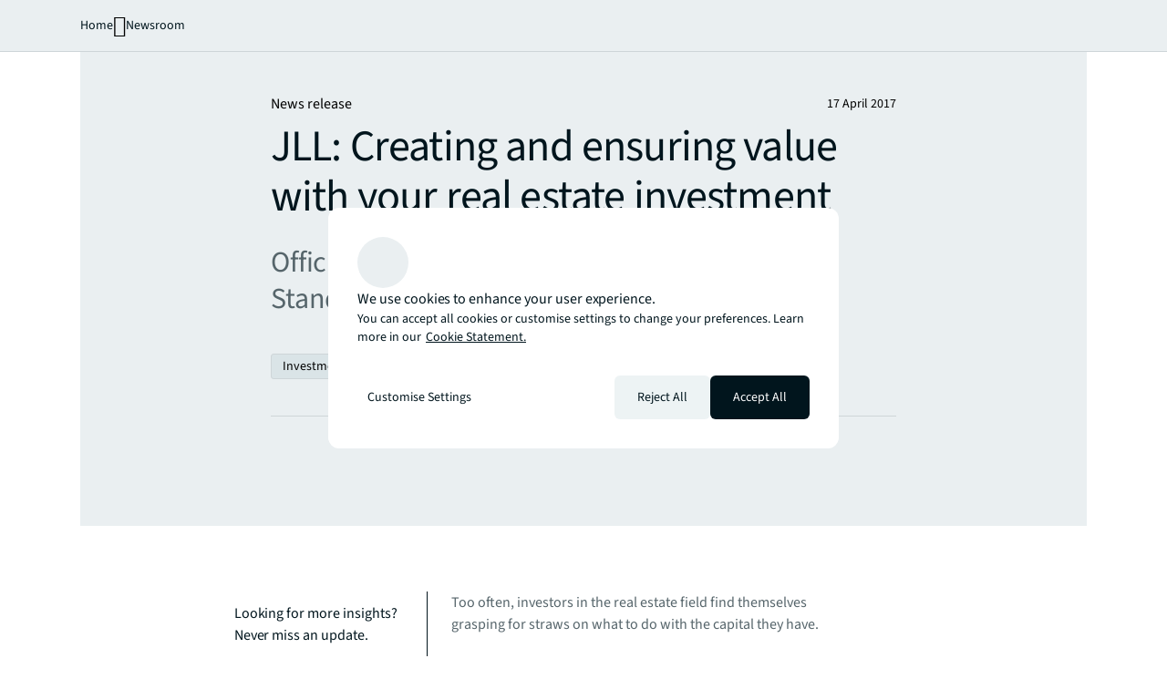

--- FILE ---
content_type: text/html;charset=utf-8
request_url: https://www.jll.com/en-sea/newsroom/jll-creating-and-ensuring-value-with-your-real-estate-investment
body_size: 26839
content:
<!DOCTYPE HTML>
<html lang="en-GB" dir="ltr">
    <head>
    <meta charset="UTF-8"/>
    <title>JLL: Creating and ensuring value with your real estate investment</title>
    <script defer="defer" type="text/javascript" src="/.rum/@adobe/helix-rum-js@%5E2/dist/rum-standalone.js"></script>
<link rel="icon" type="image/png" sizes="16x16" href="/content/dam/tech-resources/favicon-16x16.png"/>
    <link rel="icon" type="image/png" sizes="32x32" href="/content/dam/tech-resources/favicon-32x32.png"/>
    <link rel="icon" type="image/png" sizes="192x192" href="/content/dam/tech-resources/android-chrome-192x192.png"/>
    <meta name="keywords" content="Investor,Global,Investment sales and advisory,Corporate news,Expertise,Global,Office,Awareness,Global,Media or Analyst,News release,Capital flows,Investment,Business and professional services"/>
    <meta name="description" content="Official press release, published in The Standard Online.
"/>
    <meta name="template" content="news-article"/>
    <meta name="viewport" content="width=device-width, initial-scale=1"/>
    
    

    
    


    
<meta name="ch.tagcloud" content="jll-taxonomy:news/corporate-news,jll-taxonomy:audiences/investor,jll-taxonomy:audiences/media-or-analyst,jll-taxonomy:brand/expertise,jll-taxonomy:brand/global,jll-taxonomy:journey-stages/awareness,jll-taxonomy:topics/investment,jll-taxonomy:topics/capital-flows,jll-taxonomy:industries/business-and-professional-services,jll-taxonomy:services/capital-markets/investment-sales-and-advisory,jll-taxonomy:location-relevance/global,jll-taxonomy:location/global,jll-taxonomy:property-types/office,jll-taxonomy:content-type/marketing-article/news-release"/>
<meta name="ch.localizedTags" content="Corporate news,Investor,Media or Analyst,Expertise,Global,Awareness,Investment,Capital flows,Business and professional services,Investment sales and advisory,Global,Global,Office,News release"/>




    <script type="application/ld+json">
        [{
  "@context" : "https://schema.org",
  "@type" : "BreadcrumbList",
  "itemListElement" : [ {
    "@type" : "ListItem",
    "position" : 1,
    "name" : "Home",
    "item" : "https://www.jll.com/en-sea/"
  }, {
    "@type" : "ListItem",
    "position" : 2,
    "name" : "Newsroom",
    "item" : "https://www.jll.com/en-sea/newsroom"
  }, {
    "@type" : "ListItem",
    "position" : 3,
    "name" : "JLL: Creating and ensuring value with your real estate investment",
    "item" : "https://www.jll.com/en-sea/newsroom/jll-creating-and-ensuring-value-with-your-real-estate-investment"
  } ]
}]
    </script>




    


    


    
        <script type="application/ld+json">
            [{
  "@context" : "https://schema.org",
  "@type" : "NewsArticle",
  "@id" : "https://www.jll.com/en-sea/newsroom/jll-creating-and-ensuring-value-with-your-real-estate-investment#newsarticle",
  "url" : "https://www.jll.com/en-sea/newsroom/jll-creating-and-ensuring-value-with-your-real-estate-investment",
  "headline" : "JLL: Creating and ensuring value with your real estate investment",
  "inLanguage" : "en-GB",
  "image" : "https://s7d1.scene7.com/is/image/joneslanglasalle/am-multifamily-modern-apartment-building-teaser?qlt=85&dpr=off&fmt=webp",
  "datePublished" : "2017-04-17T04:00:00Z",
  "publisher" : {
    "@type" : "Organization",
    "@id" : "https://www.jll.com/en-sea/#organization",
    "name" : "JLL",
    "url" : "https://www.jll.com/en-sea/",
    "logo" : {
      "@type" : "ImageObject",
      "url" : "https://s7d1.scene7.com/is/image/joneslanglasalle/base-logo?qlt=85&dpr=off&fmt=webp"
    }
  }
}]
        </script>
    


    


    


    




    
        <meta property="og:image" content="/content/dam/legacy/jll-com/images/research/teaser/am-multifamily-modern-apartment-building-teaser.jpg"/>
    
        <meta property="og:url" content="https://www.jll.com/en-sea/newsroom/jll-creating-and-ensuring-value-with-your-real-estate-investment.html"/>
    
        <meta property="og:description" content="Official press release, published in The Standard Online.
"/>
    



    
        <meta name="twitter:description" content="Official press release, published in The Standard Online.
"/>
    
        <meta name="twitter:image" content="https://s7d1.scene7.com/is/image/joneslanglasalle/am-multifamily-modern-apartment-building-teaser?qlt=85&amp;dpr=off&amp;fmt=webp"/>
    




<link rel="canonical" href="https://www.jll.com/en-sea/newsroom/jll-creating-and-ensuring-value-with-your-real-estate-investment"/>


    <link rel="alternate" hreflang="en-vn" href="https://www.jll.com/en-sea/newsroom/jll-creating-and-ensuring-value-with-your-real-estate-investment"/>

    <link rel="alternate" hreflang="en-th" href="https://www.jll.com/en-sea/newsroom/jll-creating-and-ensuring-value-with-your-real-estate-investment"/>

    <link rel="alternate" hreflang="en-id" href="https://www.jll.com/en-sea/newsroom/jll-creating-and-ensuring-value-with-your-real-estate-investment"/>

    <link rel="alternate" hreflang="en-my" href="https://www.jll.com/en-sea/newsroom/jll-creating-and-ensuring-value-with-your-real-estate-investment"/>

    <link rel="alternate" hreflang="en-ph" href="https://www.jll.com/en-sea/newsroom/jll-creating-and-ensuring-value-with-your-real-estate-investment"/>

    <link rel="alternate" hreflang="en-sg" href="https://www.jll.com/en-sea/newsroom/jll-creating-and-ensuring-value-with-your-real-estate-investment"/>

    <link rel="alternate" hreflang="x-default" href="https://www.jll.com/en-sea/newsroom/jll-creating-and-ensuring-value-with-your-real-estate-investment"/>



    
    <link rel="stylesheet" href="/etc.clientlibs/jll-com-phoenix/clientlibs/clientlib-base.lc-3f3578cc4c62aadf7b08b9321ec3c3cf-lc.min.css" type="text/css">




<script>
    window.endpoints = {
        geolookupUrl: "https:\/\/www\u002Dprod.jll.com\/geolookup"
    };
</script>

<script>
    window.countryList = JSON.parse("{\r\n  \x22AD\x22: \x22Andorra\x22,\r\n  \x22AX\x22: \x22Aland Islands\x22,\r\n  \x22AE\x22: \x22United Arab Emirates\x22,\r\n  \x22AF\x22: \x22Afghanistan\x22,\r\n  \x22AG\x22: \x22Antigua and Barbuda\x22,\r\n  \x22AI\x22: \x22Anguilla\x22,\r\n  \x22AL\x22: \x22Albania\x22,\r\n  \x22AM\x22: \x22Armenia\x22,\r\n  \x22AO\x22: \x22Angola\x22,\r\n  \x22AQ\x22: \x22Antarctica\x22,\r\n  \x22AR\x22: \x22Argentina\x22,\r\n  \x22AS\x22: \x22American Samoa\x22,\r\n  \x22AT\x22: \x22Austria\x22,\r\n  \x22AU\x22: \x22Australia\x22,\r\n  \x22AW\x22: \x22Aruba\x22,\r\n  \x22AZ\x22: \x22Azerbaijan\x22,\r\n  \x22BA\x22: \x22Bosnia and Herzegovina\x22,\r\n  \x22BB\x22: \x22Barbados\x22,\r\n  \x22BD\x22: \x22Bangladesh\x22,\r\n  \x22BE\x22: \x22Belgium\x22,\r\n  \x22BF\x22: \x22Burkina Faso\x22,\r\n  \x22BG\x22: \x22Bulgaria\x22,\r\n  \x22BH\x22: \x22Bahrain\x22,\r\n  \x22BI\x22: \x22Burundi\x22,\r\n  \x22BJ\x22: \x22Benin\x22,\r\n  \x22BL\x22: \x22Saint Barthelemy\x22,\r\n  \x22BM\x22: \x22Bermuda\x22,\r\n  \x22BN\x22: \x22Brunei Darussalam\x22,\r\n  \x22BO\x22: \x22Bolivia\x22,\r\n  \x22BQ\x22: \x22Bonaire, Sint Eustatius and Saba\x22,\r\n  \x22BR\x22: \x22Brazil\x22,\r\n  \x22BS\x22: \x22Bahamas\x22,\r\n  \x22BT\x22: \x22Bhutan\x22,\r\n  \x22BV\x22: \x22Bouvet Island\x22,\r\n  \x22BW\x22: \x22Botswana\x22,\r\n  \x22BY\x22: \x22Belarus\x22,\r\n  \x22BZ\x22: \x22Belize\x22,\r\n  \x22CA\x22: \x22Canada\x22,\r\n  \x22CC\x22: \x22Cocos (Keeling) Islands\x22,\r\n  \x22CD\x22: \x22Democratic Republic of the Congo\x22,\r\n  \x22CF\x22: \x22Central African Republic\x22,\r\n  \x22CG\x22: \x22Congo\x22,\r\n  \x22CH\x22: \x22Switzerland\x22,\r\n  \x22CI\x22: \x22Cote d\x27Ivoire\x22,\r\n  \x22CK\x22: \x22Cook Islands\x22,\r\n  \x22CL\x22: \x22Chile\x22,\r\n  \x22CM\x22: \x22Cameroon\x22,\r\n  \x22CN\x22: \x22China\x22,\r\n  \x22CO\x22: \x22Colombia\x22,\r\n  \x22CR\x22: \x22Costa Rica\x22,\r\n  \x22CU\x22: \x22Cuba\x22,\r\n  \x22CV\x22: \x22Cabo Verde\x22,\r\n  \x22CW\x22: \x22Curacao\x22,\r\n  \x22CX\x22: \x22Christmas Island\x22,\r\n  \x22CY\x22: \x22Cyprus\x22,\r\n  \x22CZ\x22: \x22Czech Republic\x22,\r\n  \x22DE\x22: \x22Germany\x22,\r\n  \x22DJ\x22: \x22Djibouti\x22,\r\n  \x22DK\x22: \x22Denmark\x22,\r\n  \x22DM\x22: \x22Dominica\x22,\r\n  \x22DO\x22: \x22Dominican Republic\x22,\r\n  \x22DZ\x22: \x22Algeria\x22,\r\n  \x22EC\x22: \x22Ecuador\x22,\r\n  \x22EE\x22: \x22Estonia\x22,\r\n  \x22EG\x22: \x22Egypt\x22,\r\n  \x22EH\x22: \x22Western Sahara\x22,\r\n  \x22ER\x22: \x22Eritrea\x22,\r\n  \x22ES\x22: \x22Spain\x22,\r\n  \x22ET\x22: \x22Ethiopia\x22,\r\n  \x22FI\x22: \x22Finland\x22,\r\n  \x22FJ\x22: \x22Fiji\x22,\r\n  \x22FK\x22: \x22Falkland Islands\x22,\r\n  \x22FM\x22: \x22Micronesia\x22,\r\n  \x22FO\x22: \x22Faroe Islands\x22,\r\n  \x22FR\x22: \x22France\x22,\r\n  \x22GA\x22: \x22Gabon\x22,\r\n  \x22GB\x22: \x22United Kingdom\x22,\r\n  \x22GD\x22: \x22Grenada\x22,\r\n  \x22GE\x22: \x22Georgia\x22,\r\n  \x22GF\x22: \x22French Guiana\x22,\r\n  \x22GH\x22: \x22Ghana\x22,\r\n  \x22GI\x22: \x22Gibraltar\x22,\r\n  \x22GG\x22: \x22Guernsey\x22,\r\n  \x22GL\x22: \x22Greenland\x22,\r\n  \x22GM\x22: \x22Gambia\x22,\r\n  \x22GN\x22: \x22Guinea\x22,\r\n  \x22GP\x22: \x22Guadeloupe\x22,\r\n  \x22GQ\x22: \x22Equatorial Guinea\x22,\r\n  \x22GR\x22: \x22Greece\x22,\r\n  \x22GS\x22: \x22South Georgia and the South Sandwich Islands\x22,\r\n  \x22GT\x22: \x22Guatemala\x22,\r\n  \x22GU\x22: \x22Guam\x22,\r\n  \x22GW\x22: \x22Guinea\u002DBissau\x22,\r\n  \x22GY\x22: \x22Guyana\x22,\r\n  \x22HK\x22: \x22Hong Kong\x22,\r\n  \x22HM\x22: \x22Heard and Mcdonald Islands\x22,\r\n  \x22HN\x22: \x22Honduras\x22,\r\n  \x22HR\x22: \x22Croatia\x22,\r\n  \x22HT\x22: \x22Haiti\x22,\r\n  \x22HU\x22: \x22Hungary\x22,\r\n  \x22ID\x22: \x22Indonesia\x22,\r\n  \x22IE\x22: \x22Ireland\x22,\r\n  \x22IL\x22: \x22Israel\x22,\r\n  \x22IM\x22: \x22Isle of Man\x22,\r\n  \x22IN\x22: \x22India\x22,\r\n  \x22IO\x22: \x22British Indian Ocean Territory\x22,\r\n  \x22IQ\x22: \x22Iraq\x22,\r\n  \x22IR\x22: \x22Iran\x22,\r\n  \x22IS\x22: \x22Iceland\x22,\r\n  \x22IT\x22: \x22Italy\x22,\r\n  \x22JE\x22: \x22Jersey\x22,\r\n  \x22JM\x22: \x22Jamaica\x22,\r\n  \x22JO\x22: \x22Jordan\x22,\r\n  \x22JP\x22: \x22Japan\x22,\r\n  \x22KE\x22: \x22Kenya\x22,\r\n  \x22KG\x22: \x22Kyrgyzstan\x22,\r\n  \x22KH\x22: \x22Cambodia\x22,\r\n  \x22KI\x22: \x22Kiribati\x22,\r\n  \x22KM\x22: \x22Comoros\x22,\r\n  \x22KN\x22: \x22Saint Kitts and Nevis\x22,\r\n  \x22KP\x22: \x22North Korea\x22,\r\n  \x22KR\x22: \x22South Korea\x22,\r\n  \x22KW\x22: \x22Kuwait\x22,\r\n  \x22KY\x22: \x22Cayman Islands\x22,\r\n  \x22KZ\x22: \x22Kazakhstan\x22,\r\n  \x22LA\x22: \x22Laos\x22,\r\n  \x22LB\x22: \x22Lebanon\x22,\r\n  \x22LC\x22: \x22Saint Lucia\x22,\r\n  \x22LI\x22: \x22Liechtenstein\x22,\r\n  \x22LK\x22: \x22Sri Lanka\x22,\r\n  \x22LR\x22: \x22Liberia\x22,\r\n  \x22LS\x22: \x22Lesotho\x22,\r\n  \x22LT\x22: \x22Lithuania\x22,\r\n  \x22LU\x22: \x22Luxembourg\x22,\r\n  \x22LV\x22: \x22Latvia\x22,\r\n  \x22LY\x22: \x22Libya\x22,\r\n  \x22MA\x22: \x22Morocco\x22,\r\n  \x22MC\x22: \x22Monaco\x22,\r\n  \x22MD\x22: \x22Moldova\x22,\r\n  \x22ME\x22: \x22Montenegro\x22,\r\n  \x22MF\x22: \x22Saint Martin\x22,\r\n  \x22MG\x22: \x22Madagascar\x22,\r\n  \x22MH\x22: \x22Marshall Islands\x22,\r\n  \x22MK\x22: \x22North Macedonia\x22,\r\n  \x22ML\x22: \x22Mali\x22,\r\n  \x22MM\x22: \x22Myanmar\x22,\r\n  \x22MN\x22: \x22Mongolia\x22,\r\n  \x22MO\x22: \x22Macao\x22,\r\n  \x22MP\x22: \x22Northern Mariana Islands\x22,\r\n  \x22MQ\x22: \x22Martinique\x22,\r\n  \x22MR\x22: \x22Mauritania\x22,\r\n  \x22MS\x22: \x22Montserrat\x22,\r\n  \x22MT\x22: \x22Malta\x22,\r\n  \x22MU\x22: \x22Mauritius\x22,\r\n  \x22MV\x22: \x22Maldives\x22,\r\n  \x22MW\x22: \x22Malawi\x22,\r\n  \x22MX\x22: \x22Mexico\x22,\r\n  \x22MY\x22: \x22Malaysia\x22,\r\n  \x22MZ\x22: \x22Mozambique\x22,\r\n  \x22NA\x22: \x22Namibia\x22,\r\n  \x22NC\x22: \x22New Caledonia\x22,\r\n  \x22NE\x22: \x22Niger\x22,\r\n  \x22NF\x22: \x22Norfolk Island\x22,\r\n  \x22NG\x22: \x22Nigeria\x22,\r\n  \x22NI\x22: \x22Nicaragua\x22,\r\n  \x22NL\x22: \x22Netherlands\x22,\r\n  \x22NO\x22: \x22Norway\x22,\r\n  \x22NP\x22: \x22Nepal\x22,\r\n  \x22NR\x22: \x22Nauru\x22,\r\n  \x22NU\x22: \x22Niue\x22,\r\n  \x22NZ\x22: \x22New Zealand\x22,\r\n  \x22OM\x22: \x22Oman\x22,\r\n  \x22PA\x22: \x22Panama\x22,\r\n  \x22PE\x22: \x22Peru\x22,\r\n  \x22PF\x22: \x22French Polynesia\x22,\r\n  \x22PG\x22: \x22Papua New Guinea\x22,\r\n  \x22PH\x22: \x22Philippines\x22,\r\n  \x22PK\x22: \x22Pakistan\x22,\r\n  \x22PL\x22: \x22Poland\x22,\r\n  \x22PM\x22: \x22Saint Pierre and Miquelon\x22,\r\n  \x22PN\x22: \x22Pitcairn\x22,\r\n  \x22PR\x22: \x22Puerto Rico\x22,\r\n  \x22PS\x22: \x22Palestine\x22,\r\n  \x22PT\x22: \x22Portugal\x22,\r\n  \x22PW\x22: \x22Palau\x22,\r\n  \x22PY\x22: \x22Paraguay\x22,\r\n  \x22QA\x22: \x22Qatar\x22,\r\n  \x22RE\x22: \x22Reunion\x22,\r\n  \x22RO\x22: \x22Romania\x22,\r\n  \x22RS\x22: \x22Serbia\x22,\r\n  \x22RU\x22: \x22Russia\x22,\r\n  \x22RW\x22: \x22Rwanda\x22,\r\n  \x22SA\x22: \x22Saudi Arabia\x22,\r\n  \x22SB\x22: \x22Solomon Islands\x22,\r\n  \x22SC\x22: \x22Seychelles\x22,\r\n  \x22SD\x22: \x22Sudan\x22,\r\n  \x22SE\x22: \x22Sweden\x22,\r\n  \x22SG\x22: \x22Singapore\x22,\r\n  \x22SH\x22: \x22Saint Helena, Ascension and Tristan da Cunha\x22,\r\n  \x22SI\x22: \x22Slovenia\x22,\r\n  \x22SJ\x22: \x22Svalbard and Jan Mayen\x22,\r\n  \x22SK\x22: \x22Slovakia\x22,\r\n  \x22SL\x22: \x22Sierra Leone\x22,\r\n  \x22SM\x22: \x22San Marino\x22,\r\n  \x22SN\x22: \x22Senegal\x22,\r\n  \x22SO\x22: \x22Somalia\x22,\r\n  \x22SR\x22: \x22Suriname\x22,\r\n  \x22SS\x22: \x22South Sudan\x22,\r\n  \x22ST\x22: \x22Sao Tome and Principe\x22,\r\n  \x22SV\x22: \x22El Salvador\x22,\r\n  \x22SX\x22: \x22Sint Maarten\x22,\r\n  \x22SY\x22: \x22Syria\x22,\r\n  \x22SZ\x22: \x22Eswatini\x22,\r\n  \x22TC\x22: \x22Turks and Caicos Islands\x22,\r\n  \x22TD\x22: \x22Chad\x22,\r\n  \x22TF\x22: \x22French Southern Territories\x22,\r\n  \x22TG\x22: \x22Togo\x22,\r\n  \x22TH\x22: \x22Thailand\x22,\r\n  \x22TJ\x22: \x22Tajikistan\x22,\r\n  \x22TK\x22: \x22Tokelau\x22,\r\n  \x22TM\x22: \x22Turkmenistan\x22,\r\n  \x22TN\x22: \x22Tunisia\x22,\r\n  \x22TO\x22: \x22Tonga\x22,\r\n  \x22TL\x22: \x22Timor\u002DLeste\x22,\r\n  \x22TR\x22: \x22Turkiye\x22,\r\n  \x22TT\x22: \x22Trinidad and Tobago\x22,\r\n  \x22TV\x22: \x22Tuvalu\x22,\r\n  \x22TW\x22: \x22Taiwan\x22,\r\n  \x22TZ\x22: \x22Tanzania\x22,\r\n  \x22UA\x22: \x22Ukraine\x22,\r\n  \x22UG\x22: \x22Uganda\x22,\r\n  \x22UM\x22: \x22United States Minor Outlying Islands\x22,\r\n  \x22US\x22: \x22United States\x22,\r\n  \x22UY\x22: \x22Uruguay\x22,\r\n  \x22UZ\x22: \x22Uzbekistan\x22,\r\n  \x22VA\x22: \x22Holy See\x22,\r\n  \x22VC\x22: \x22Saint Vincent and the Grenadines\x22,\r\n  \x22VE\x22: \x22Venezuela\x22,\r\n  \x22VG\x22: \x22British Virgin Islands\x22,\r\n  \x22VI\x22: \x22U.S. Virgin Islands\x22,\r\n  \x22VN\x22: \x22Vietnam\x22,\r\n  \x22VU\x22: \x22Vanuatu\x22,\r\n  \x22WF\x22: \x22Wallis and Futuna\x22,\r\n  \x22WS\x22: \x22Samoa\x22,\r\n  \x22XK\x22: \x22Kosovo\x22,\r\n  \x22YE\x22: \x22Yemen\x22,\r\n  \x22YT\x22: \x22Mayotte\x22,\r\n  \x22ZA\x22: \x22South Africa\x22,\r\n  \x22ZM\x22: \x22Zambia\x22,\r\n  \x22ZW\x22: \x22Zimbabwe\x22\r\n}");
</script>




<!-- be_ixf, sdk, gho-->
<meta name="be:sdk" content="java_sdk_1.6.13" />
<meta name="be:timer" content="27ms" />
<meta name="be:norm_url" content="https://www.jll.com/en-sea/newsroom/jll-creating-and-ensuring-value-with-your-real-estate-investment" />
<meta name="be:capsule_url" content="https://ixfd1-api.bc0a.com/api/ixf/1.0.0/get_capsule/f00000000256138/1890958644" />
<meta name="be:api_dt" content="pny_2025; pnm_11; pnd_17; pnh_10; pnmh_18; pn_epoch:1763403523231" />
<meta name="be:mod_dt" content="pny_1969; pnm_12; pnd_31; pnh_16; pnmh_00; pn_epoch:0" />
<meta name="be:orig_url" content="https://www.jll.com/en-sea/newsroom/jll-creating-and-ensuring-value-with-your-real-estate-investment" />
<meta name="be:messages" content="2359" /><script type="text/javascript">void 0===window.BEJSSDKObserver&&function(e){var n=void 0,t=[],E=[],i=window.document,r=window.MutationObserver||window.WebKitMutationObserver;function d(e,n,t){for(var d=i.querySelectorAll(e),_=0,o=d.length;_<o;_++)if(-1==t||_ in t){for(var a=d[_],l=0;l<E.length;l++)if(E[l]==a.className||E[l]==a.id)return;a.className&&E.push(a.className),a.id&&E.push(a.id),a.ready&&null!=r||(a.ready=!0,n.call(a,a))}}function _(){t.forEach(function(e){return d(e.selector,e.fn,e.indexList)})}e.jsElementReady=function(e,E,o){return undefined===o&&(o=[]).push(0),null!=r?(n||(n=new r(_)).observe(i.documentElement,{childList:!0,subtree:!0}),t.push({selector:e,fn:E,indexList:o})):(document.addEventListener||(document.addEventListener=document.attachEvent),document.addEventListener("DOMContentLoaded",function(n){for(var t=i.querySelectorAll(e),r=0,d=t.length;r<d;r++)if(-1==o||r in o){var _=t[r];_.ready=!0,E.call(_,_)}})),d(e,E,o),function(){return function(e,E){for(var i=t.length;i--;){var r=t[i];r.selector===e&&r.fn===E&&(t.splice(i,1),!t.length&&n&&(n.disconnect(),n=null))}}(e,E)}}}(window.BEJSSDKObserver=window.BEJSSDKObserver||{});var jsElementReady=window.BEJSSDKObserver.jsElementReady;void 0===window.BELinkBlockGenerator&&function(e){e.MAXIMUM_HEADLINE_LENGTH=100,e.MAXIMUM_DESC_LENGTH=200,e.IND_LINK_BLOCK_TYPE_URL_TYPE=0,e.IND_LINK_BLOCK_TYPE_HEADLINE_TYPE=1,e.IND_LINK_BLOCK_TYPE_DESCRIPTION_TYPE=2,e.IND_LINK_BLOCK_TYPE_IMAGE_TYPE=3,e.REPLACEMENT_STRATEGY_OVERWRITE=0,e.REPLACEMENT_STRATEGY_POST_APPEND_ELEMENT=1,e.REPLACEMENT_STRATEGY_PRE_APPEND_ELEMENT=2,e.REPLACEMENT_STRATEGY_PRE_APPEND_PARENT=3,e.setMaximumHeadlineLength=function(n){e.MAXIMUM_HEADLINE_LENGTH=n},e.setMaximumDescriptionLength=function(n){e.MAXIMUM_DESC_LENGTH=n},e.generateIndividualLinks=function(n,t,E){var i=t[0],r=document.createElement(i),d=t[1],_=t[2],o=t[3];for(var a in d)r.setAttribute(a,d[a]);var l=!1;if(_.indexOf(e.IND_LINK_BLOCK_TYPE_URL_TYPE)>=0&&(r.setAttribute("href",E.url),l=!0),_.indexOf(e.IND_LINK_BLOCK_TYPE_HEADLINE_TYPE)>=0&&E.h1){var s=E.h1;s.length>e.MAXIMUM_HEADLINE_LENGTH&&(s=s.substring(0,e.MAXIMUM_HEADLINE_LENGTH)+"...");var L=document.createTextNode(s);r.appendChild(L),l=!0}if(_.indexOf(e.IND_LINK_BLOCK_TYPE_DESCRIPTION_TYPE)>=0&&E.desc){var T=E.desc;T.length>e.MAXIMUM_DESC_LENGTH&&(T=T.substring(0,e.MAXIMUM_DESC_LENGTH)+"...");L=document.createTextNode(T);r.appendChild(L),l=!0}if(_.indexOf(e.IND_LINK_BLOCK_TYPE_IMAGE_TYPE)>=0&&E.image&&(r.setAttribute("src",E.image),l=!0),l||0==_.length){for(var u=0;u<o.length;u++){var c=o[u];e.generateIndividualLinks(r,c,E)}n.appendChild(r)}},e.insertLinkBlocks=function(n,t,E,i,r,d){if(null!=n){if(t==e.REPLACEMENT_STRATEGY_OVERWRITE)for(;n.firstChild;)n.removeChild(n.firstChild);for(var _=n,o=0;o<E.length;o++){var a=E[o],l=a[0],s=document.createElement(l),L=a[1];for(var T in L)s.setAttribute(T,L[T]);if(d&&d[0]==o){var u=d[1],c=document.createElement(u),N=d[2],f=d[3];for(var A in N)c.setAttribute(A,N[A]);var v=document.createTextNode(f);c.appendChild(v),s.appendChild(c)}if(o==E.length-1)for(var P=0;P<r.length;P++)for(var I=r[P],M=0;M<i.length;M++)e.generateIndividualLinks(s,i[M],I);if(_==n)if(t==e.REPLACEMENT_STRATEGY_PRE_APPEND_ELEMENT)_.insertBefore(s,n.firstChild);else if(t==e.REPLACEMENT_STRATEGY_PRE_APPEND_PARENT){_.parentElement.insertBefore(s,_)}else _.appendChild(s);else _.appendChild(s);_=s}}}}(window.BELinkBlockGenerator=window.BELinkBlockGenerator||{});</script>
<style>
.be-ix-link-block .be-related-link-container {text-align: center;}
.be-ix-link-block .be-related-link-container .be-label {margin: 0;color: #56656b;font-size: 16px;font-family: 'Source Sans Pro';font-weight: 500;}
.be-ix-link-block .be-related-link-container .be-list {display: inline-block;list-style: none;margin: 0;padding: 0;}
.be-ix-link-block .be-related-link-container .be-list .be-list-item {display: inline-block;margin-right: 20px;}
.be-ix-link-block .be-related-link-container .be-list .be-list-item:last-child {margin-right: 0;}
.be-ix-link-block .be-related-link-container .be-list .be-list-item .be-related-link {color: #01151d;font-family: 'Source Sans Pro';text-decoration: none;}

@media (max-width: 767px) {
.be-ix-link-block .be-related-link-container .be-label {width: 100%;}
.be-ix-link-block .be-related-link-container .be-list {display: block;width: 100%;}
.be-ix-link-block .be-related-link-container .be-list .be-list-item {display: block; margin-right: 0; margin-top: 16px;}}
@media (min-width: 768px) {
.be-ix-link-block .be-related-link-container {display: flex; justify-content: center;}
.be-ix-link-block .be-related-link-container .be-label {display: inline-block;margin-right: 20px;flex-basis: 150px;flex-grow: 0;flex-shrink: 0;}
.be-ix-link-block .be-related-link-container .be-list {width: auto;}}
</style>
        

<script id="be-app-script" data-testmode="false" data-delay='0' data-customerid="f00000000256138" src="https://app-cf.bc0a.com/corejs/be-app.js"></script>



<script type="text/javascript">
            (function() {
                window.ContextHub = window.ContextHub || {};

                /* setting paths */
                ContextHub.Paths = ContextHub.Paths || {};
                ContextHub.Paths.CONTEXTHUB_PATH = "/conf/jll-com-phoenix/settings/cloudsettings/contexthub-container/contexthub";
                ContextHub.Paths.RESOURCE_PATH = "\/content\/jll\u002Dcom\u002Dphoenix\/country\/apac\/sea\/en\/newsroom\/jll\u002Dcreating\u002Dand\u002Densuring\u002Dvalue\u002Dwith\u002Dyour\u002Dreal\u002Destate\u002Dinvestment\/_jcr_content\/contexthub";
                ContextHub.Paths.SEGMENTATION_PATH = "\/conf\/jll\u002Dcom\u002Dphoenix\/settings\/wcm\/segments";
                ContextHub.Paths.CQ_CONTEXT_PATH = "";

                /* setting initial constants */
                ContextHub.Constants = ContextHub.Constants || {};
                ContextHub.Constants.ANONYMOUS_HOME = "/home/users/X/XvtNiEVO_K3Hbnd1zwpP";
                ContextHub.Constants.MODE = "no-ui";
            }());
        </script><script src="/etc/cloudsettings.kernel.js/conf/jll-com-phoenix/settings/cloudsettings/contexthub-container/contexthub" type="text/javascript"></script>



<script>
    window.translations = {"Milwaukee":"Milwaukee","Charleston":"Charleston","Belgrade":"Belgrade","Data and analytics solutions":"Data and analytics solutions","Bordeaux":"Bordeaux","Investment sales and advisory":"Investment sales and advisory","England":"England","Product":"Product","Austin":"Austin","Design":"Design","Test tag page creation":"Test tag page creation","Washington, DC":"Washington, DC","Guangzhou":"Guangzhou","Ottawa":"Ottawa","Newfoundland and Labrador":"Newfoundland and Labrador","China Mainland":"China Mainland","Green buildings":"Green buildings","Seattle":"Seattle","Bengaluru":"Bengaluru","Lisbon":"Lisbon","Nashville":"Nashville","California":"California","Hyderabad":"Hyderabad","Derivative advisory":"Derivative advisory","Mississippi":"Mississippi","Finland":"Finland","Leipzig":"Leipzig","Proptech":"Proptech","Consideration":"Consideration","Maryland":"Maryland","Lease restructuring":"Lease restructuring","Hanover":"Hanover","Puerto Rico":"Puerto Rico","East of England":"East of England","Capital planning solutions":"Capital planning solutions","Rhein-Neckar":"Rhein-Neckar","Oklahoma":"Oklahoma","Lille":"Lille","Newcastle":"Newcastle","Brokerage platform":"Brokerage platform","Arkansas":"Arkansas","Mumbai":"Mumbai","Asset performance analytics":"Asset performance analytics","Decarbonization strategy":"Decarbonisation strategy","Infrastructure advisory":"Infrastructure advisory","North Dakota":"North Dakota","Nevada":"Nevada","Project management tools":"Project management tools","Living and multifamily":"Living and multifamily","Exeter":"Exeter","Agency lending":"Agency lending","Lyon":"Lyon","Benchmarking":"Benchmarking","United Arab Emirates":"United Arab Emirates","Predictive analytics tools":"Predictive analytics tools","Kenya":"Kenya","tag creation 4":"Tag creation 4","Michigan":"Michigan","Surabaya":"Surabaya","Awards":"Awards","Southampton":"Southampton","Space management solutions":"Space management solutions","Orlando":"Orlando","Jakarta":"Jakarta","Fukuoka":"Fukuoka","Occupancy planning":"Occupancy planning","Israel":"Israel","Osaka":"Osaka","Montreal":"Montreal","Location relevance":"Location relevance","Mexico City":"Mexico City","Asset management platform":"Asset management platform","Wyoming":"Wyoming","Jeddah":"Jeddah","Johannesburg":"Johannesburg","Special purpose":"Special purpose","Project management":"Project management","Marseille":"Marseille","Malaysia":"Malaysia","Regional":"Regional","Oakland":"Oakland","Global":"Global","Retail":"Retail","Technology management":"Technology management","Rome":"Rome","Debt":"Debt","Tokyo":"Tokyo","Brazil":"Brazil","Insight":"Insight","Life sciences":"Life sciences","Client stories landing":"Client stories landing","Jacksonville":"Jacksonville","State or Province":"State or Province","Sacramento":"Sacramento","Barcelona":"Barcelona","Long Island":"Long Island","Perth":"Perth","Careers":"Careers","Ecommerce":"Ecommerce","Test page creation 2":"Test page creation 2","Prague":"Prague","Brand":"Brand","Data centers":"Data centres","Italy":"Italy","Loyalty":"Loyalty","Local knowledge":"Local knowledge","Workplace analytics tools":"Workplace analytics tools","Vermont":"Vermont","Responsive":"Responsive","Corporate":"Corporate","Scotland":"Scotland","Alabama":"Alabama","West Virginia":"West Virginia","Rotterdam":"Rotterdam","Contact page":"Contact page","Agency leasing":"Agency leasing","Hub":"Hub","Minneapolis":"Minneapolis","Colorado":"Colorado","Honolulu":"Honolulu","Energy management system":"Energy management system","Technology leader":"Technology leader","Debt management system":"Debt management system","Hybrid workplace":"Hybrid workplace","Topical lens":"Topical lens","Government incentives":"Government incentives","Korea":"Korea","District of Columbia":"District of Columbia","New York":"New York","Prince Edward Island":"Prince Edward Island","Topics":"Topics","Report":"Report","Audiences":"Audiences","Shareholder":"Shareholder","People":"People","Tenant representation":"Tenant representation","Ghosted":"Ghosted","Minnesota":"Minnesota","Xi\u0027an":"Xi\u0027an","Property management":"Property management","1.11":"1.11","Market dynamics":"Market dynamics","San Francisco":"San Francisco","Regeneration":"Regeneration","People search":"People search","Kochi":"Kochi","Cairo":"Cairo","São Paulo":"São Paulo","Ohio":"Ohio","Carbon management platform":"Carbon management platform","Recruitment article":"Recruitment article","North Carolina":"North Carolina","Nottingham":"Nottingham","Westchester":"Westchester","Test tag 1.9.1.1":"Test tag 1.9.1.1","Casablanca":"Casablanca","Bucharest":"Bucharest","Healthcare property":"Healthcare property","Developer":"Developer","Hangzhou":"Hangzhou","Portugal":"Portugal","Copenhagen":"Copenhagen","Chennai":"Chennai","Morocco":"Morocco","Affordable housing":"Affordable housing","Data centers property":"Data centres property","Shenzhen":"Shenzhen","Wellington":"Wellington","Kansas City":"Kansas City","Montana":"Montana","Mid-Atlantic":"Mid-Atlantic","Kentucky":"Kentucky","Test tag 1.2.1":"Test tag 1.2.1","Saskatchewan":"Saskatchewan","Delaware":"Delaware","Florida":"Florida","India":"India","Beijing":"Beijing","Bangkok":"Bangkok","Supply chain":"Supply chain","Canada":"Canada","Santiago":"Santiago","Madrid":"Madrid","Taiwan":"Taiwan","Listing management platform":"Listing management platform","Columbus":"Columbus","Lens":"Lens","Canberra":"Canberra","Virginia":"Virginia","Toronto":"Toronto","Germany":"Germany","Cologne":"Cologne","Industries":"Industries","Ahmedabad":"Ahmedabad","Americas":"Americas","Insights landing":"Insights landing","Chaptered summary":"Chaptered summary","Manitoba":"Manitoba","Portland":"Portland","United States":"United States","Adelaide":"Adelaide","Rhein-Ruhr":"Rhein-Ruhr","Content type":"Content type","Moscow":"Moscow","Project and development services":"Project and development services","Profile":"Profile","South Carolina":"South Carolina","Costa Rica":"Costa Rica","Hobart":"Hobart","Vietnam":"Vietnam","Energy":"Energy","External profile":"External profile","Yorkshire":"Yorkshire","New Orleans":"New Orleans","Denver":"Denver","Buenos Aires":"Buenos Aires","Nigeria":"Nigeria","San Antonio":"San Antonio","Government":"Government","Webinar":"Webinar","South":"South","Public sector solutions":"Public sector solutions","Decarbonization planning":"Decarbonization planning","Lab":"Lab","Mobile":"Mobile","Switzerland":"Switzerland","Namur":"Namur","Spain":"Spain","MENA":"Mena","Distressed asset services":"Distressed asset services","Automated collection":"Automated collection","East Midlands":"East Midlands","Energy management":"Energy management","Products":"Products","Alberta":"Alberta","Cardiff":"Cardiff","Capital flows":"Capital flows","Integrated workplace management solutions":"Integrated workplace management solutions","Dublin":"Dublin","Index collection":"Index collection","Seville":"Seville","Riyadh":"Riyadh","New York City":"New York City","Education":"Education","Sustainability":"Sustainability","Industrial and logistics":"Industrial and logistics","Pittsburgh":"Pittsburgh","Portfolio analytics tools":"Portfolio analytics tools","Kitchener":"Kitchener","LATAM":"Latam","Europe":"Europe","Berlin":"Berlin","Phuket":"Phuket","News landing":"News landing","Conversion":"Conversion","Space visualization":"Space visualization","Bogota":"Bogota","Facilities management":"Facilities management","Industry lens":"Industry lens","Cherry Hill":"Cherry Hill","Exclude personalization":"Exclude personalisation","Edmonton":"Edmonton","Design services":"Design services","Collection":"Collection","Women inspire":"Women inspire","Tampa":"Tampa","Ontario":"Ontario","Construction management":"Construction management","Test tag 1.9.2.1":"Test tag 1.9.2.1","Madison":"Madison","Delhi":"Delhi","Frankfurt":"Frankfurt","Maine":"Maine","Ann Arbor":"Ann Arbor","Tennessee":"Tennessee","Macau":"Macau","Marketing":"Marketing","Darwin":"Darwin","Client story":"Client story","Occupier":"Occupier","Ireland":"Ireland","Sale and leaseback":"Sale and leaseback","Sustainability strategy":"Sustainability strategy","Edinburgh":"Edinburgh","Manufacturing":"Manufacturing","France":"France","Dusseldorf":"Dusseldorf","San Juan":"San Juan","Company or pr":"Company or PR","Employee story":"Employee story","Inclusivity":"Inclusivity","Fort Lauderdale":"Fort Lauderdale","West":"West","Podcast":"Podcast","East Rutherford":"East Rutherford","Work order management system":"Work order management system","South East England":"South East England","Series":"Series","Midwest":"Midwest","Orange County":"Orange County","Engineering and operations":"Engineering and operations","Norway":"Norway","Sustainability focused":"Sustainability focused","Mexico":"Mexico","Strategy":"Strategy","Los Angeles":"Los Angeles","Capital markets":"Capital markets","Glen Waverley":"Glen Waverley","Investor":"Investor","Editorial collection":"Editorial collection","Paris":"Paris","Houston":"Houston","Location strategy":"Location strategy","Owner":"Owner","Strategy and design":"Strategy and design","Bali":"Bali","Indiana":"Indiana","Residential":"Residential","Wales":"Wales","Sustainable operations":"Sustainable operations","Test tag 1.20":"Test tag 1.20","Building systems integration":"Building systems integration","Cincinnati":"Cincinnati","Data center":"Data centre","Sunshine Coast":"Sunshine Coast","Kazakhstan":"Kazakhstan","Tag page creation test 1":"Tag page creation test 1","External location":"External location","Vendor management system":"Vendor management system","Tianjin":"Tianjin","Tag page creation test 2":"Tag page creation test 2","Bertrange":"Bertrange","Panama":"Panama","IWMS platform":"IWMS platform","Argentina":"Argentina","Warsaw":"Warsaw","St. Petersburg":"St. Petersburg","Property type lens":"Property type lens","British Columbia":"British Columbia","Loan sales":"Loan sales","Asset management":"Asset management","Land":"Land","Budapest":"Budapest","Infrastructure and renewables":"Infrastructure and renewables","Milan":"Milan","Renewable energy":"Renewable energy","On-site experience":"On-site experience","Illinois":"Illinois","London":"London","Georgia":"Georgia","Parramatta":"Parramatta","Idaho":"Idaho","Sydney":"Sydney","Content priority":"Content priority","New Brunswick":"New Brunswick","Office":"Office","Christchurch":"Christchurch","Qingdao":"Qingdao","Leasing":"Leasing","Louisville":"Louisville","Hamburg":"Hamburg","Geneva":"Geneva","Dubai":"Dubai","Washington":"Washington","Coimbatore":"Coimbatore","Sweden":"Sweden","Missouri":"Missouri","Poland":"Poland","Nuremberg":"Nuremberg","Data center property":"Data centre property","tag creation test 3":"Tag creation test 3","Dallas":"Dallas","Helsinki":"Helsinki","Gothenburg":"Gothenburg","Compliance management system":"Compliance management system","Wisconsin":"Wisconsin","Des Moines":"Des Moines","Occupancy and space planning tools":"Occupancy and space planning tools","North Sydney":"North Sydney","Future of real estate":"Future of real estate","Shanghai":"Shanghai","Chandigarh":"Chandigarh","Hawaii":"Hawaii","Rio de Janeiro":"Rio de Janeiro","Podcast series":"Podcast series","Normal":"Normal","Birmingham":"Birmingham","Services":"Services","Czech Republic":"Czech Republic","EV charging solutions":"EV charging solutions","Baltimore":"Baltimore","New Mexico":"New Mexico","Talent acquisition":"Talent acquisition","Event":"Event","Australia":"Australia","Portfolio management":"Portfolio management","Artificial intelligence":"Artificial intelligence","Expertise":"Expertise","Philadelphia":"Philadelphia","Detroit":"Detroit","Charlotte":"Charlotte","Marketing article":"Marketing article","Lagos":"Lagos","Kiev":"Kiev","Zurich":"Zurich","Melbourne":"Melbourne","Sub-Saharan Africa":"Sub-Saharan Africa","Sustainability services":"Sustainability services","Lender":"Lender","Curitiba":"Curitiba","Brisbane":"Brisbane","Luxembourg":"Luxembourg","Bristol":"Bristol","Northwest England":"Northwest England","Guadalajara":"Guadalajara","CMMS platform":"CMMS platform","Relocation management":"Relocation management","Economics":"Economics","Colombia":"Colombia","Oslo":"Oslo","Gurgaon":"Gurgaon","Calgary":"Calgary","Landing page":"Landing page","Kolkata":"Kolkata","Kansas":"Kansas","Student housing":"Student housing","Strategic consulting":"Strategic consulting","Bratislava":"Bratislava","Financial services":"Financial services","Pennsylvania":"Pennsylvania","Iowa":"Iowa","Campaign":"Campaign","Eindhoven":"Eindhoven","Occupier trends":"Occupier trends","Texas":"Texas","Lease management system":"Lease management system","Space planning":"Space planning","Al Khobar":"Al Khobar","Pune":"Pune","Richmond":"Richmond","Indianapolis":"Indianapolis","Guide":"Guide","Singapore":"Singapore","Legal":"Legal","Featured":"Featured","Southeast":"Southeast","Nebraska":"Nebraska","Russia":"Russia","Winnipeg":"Winnipeg","Netherlands":"Netherlands","Job seeker":"Job seeker","Quality":"Quality","News":"News","Chongqing":"Chongqing","Alaska":"Alaska","Phoenix":"Phoenix","Nice â Sofia Antipolis":"Nice â Sofia Antipolis","Value and risk advisory":"Value and risk advisory","Homepage":"Homepage","Media or Analyst":"Media or Analyst","Romania":"Romania","Panama City":"Panama City","Philippines":"Phillippines","Norwich":"Norwich","Global capability centers":"Global capability centres","Quebec":"Quebec","South Dakota":"South Dakota","New Jersey":"New Jersey","Net-zero":"Net-zero","Miami":"Miami","Rennes":"Rennes","Test tag 1.8":"Test tag 1.8","Regulation":"Regulation","Hotels and hospitality":"Hotels and hospitality","Shanghai-Pudong":"Shanghai-Pudong","Test tag 1.1":"Test tag 1.1","Location":"Location","Indonesia":"Indonesia","Transaction management system":"Transaction management system","Awareness":"Awareness","Capital planning":"Capital planning","Decarbonization":"Decarbonisation","Fort Worth":"Fort Worth","Monterrey":"Monterrey","Utah":"Utah","Sports and entertainment":"Sports and entertainment","San Diego":"San Diego","Asia Pacific":"Asia Pacific","Antwerp":"Antwerp","Special":"Special","Mascot":"Mascot","Data quality management tools":"Data quality management tools","Investment banking":"Investment banking","Chile":"Chile","Istanbul":"Istanbul","Arizona":"Arizona","Las Vegas":"Las Vegas","AI solutions":"AI solutions","Boston":"Boston","Munich":"Munich","Leeds":"Leeds","Montgomery":"Montgomery","Ukraine":"Ukraine","Local":"Local","Property management platform":"Property management platform","Hanoi":"Hanoi","Midlands":"Midlands","Abu Dhabi":"Abu Dhabi","Self storage":"Self storage","Journey stages":"Journey stages","Transactions":"Transactions","Belgium":"Belgium","Connecticut":"Connecticut","Boise":"Boise","Country":"Country","South Africa":"South Africa","Cities":"Cities","Peru":"Peru","Future of work":"Future of work","Investment":"Investment","Smart building technology":"Smart building technology","Vancouver":"Vancouver","Iselin":"Iselin","Hong Kong":"Hong Kong","Grand Rapids":"Grand Rapids","Retrofitting":"Retrofitting","Research":"Research","Thailand":"Thailand","Series collection":"Series collection","Property management solutions":"Property management solutions","Amsterdam":"Amsterdam","Massachusetts":"Massachusetts","Salt Lake City":"Salt Lake City","Macroeconomics":"Macroeconomics","St. Louis":"St. Louis","Coworking and flex":"Coworking and flex","Nanjing":"Nanjing","Green leasing":"Green leasing","Raleigh":"Raleigh","EMEA":"EMEA","Test tags":"Test tags","Uruguay":"Uruguay","Sri Lanka":"Sri Lanka","Debt advisory":"Debt advisory","United Kingdom":"United Kingdom","San Rafael":"San Rafael","Asset management solutions":"Asset management solutions","Partnership":"Partnership","Porto":"Porto","Louisiana":"Louisiana","Healthcare":"Healthcare","Workplace management":"Workplace management","Market intelligence platform":"Market intelligence platform","Corporate news":"Corporate news","Facilities management technology":"Facilities management technology","Outlook":"Outlook","Facilities management solutions":"Facilities management solutions","Mississauga":"Mississauga","Technology":"Technology","Interactive":"Interactive","Memphis":"Memphis","Wrocław":"Wrocław","Business and professional services":"Business and professional services","Gold Coast":"Gold Coast","Brussels":"Brussels","Tel Aviv":"Tel Aviv","Insightful":"Insightful","Hungary":"Hungary","Japan":"Japan","External property":"External property","Toulouse":"Toulouse","Parsippany":"Parsippany","Ho Chi Minh City":"Ho Chi Minh City","Stockholm":"Stockholm","Lease administration":"Lease administration","New Zealand":"New Zealand","Shenyang":"Shenyang","News release":"News release","Risk management":"Risk management","Northeast":"Northeast","Oregon":"Oregon","Gdańsk":"Gdańsk","Workplace experience solutions":"Workplace experience solutions","Stuttgart":"Stuttgart","Egypt":"Egypt","Seniors housing":"Seniors housing","Capital markets quants":"Capital markets quants","External source":"External source","AI-powered CRE solutions":"AI-powered CRE solutions","Auckland":"Auckland","Cleveland":"Cleveland","Lease administration platform":"Lease administration platform","Property types":"Property types","Saudi Arabia":"Saudi Arabia","South England":"South England","Lima":"Lima","Atlanta":"Atlanta","Wuhan":"Wuhan","Perspectives":"Perspectives","Silicon Valley":"Silicon Valley","Slovakia":"Slovakia","Operations and management":"Operations and management","Serbia":"Serbia","Rhode Island":"Rhode Island","Test tag 1.9.2":"Test tag 1.9.2","Nantes":"Nantes","Chicago":"Chicago","Test tag 1.9.1":"Test tag 1.9.1","Service":"Service","Tijuana":"Tijuana","Strasbourg":"Strasbourg","Turkiye":"Turkiye","Nova Scotia":"Nova Scotia","Chengdu":"Chengdu","New Hampshire":"New Hampshire","Denmark":"Denmark","Manchester":"Manchester","Hartford":"Hartford","Kraków":"Kraków","Stockton":" Stockton"}
</script>

<script>
    window.jllDataLayer = window.jllDataLayer || [];

    window.analyticsPageData = {
        authors: "",
        locale: "www.jll.com\/sea\/en",
        language: "en",
        country: "",
        datePublished: "2017\u002D04\u002D17",
        tagTitles: "Corporate news,Investor,Media or Analyst,Expertise,Global,Awareness,Investment,Capital flows,Business and professional services,Investment sales and advisory,Global,Global,Office,News release".split(","),
        tagPaths: "\/content\/cq:tags\/jll\u002Dtaxonomy\/news\/corporate\u002Dnews,\/content\/cq:tags\/jll\u002Dtaxonomy\/audiences\/investor,\/content\/cq:tags\/jll\u002Dtaxonomy\/audiences\/media\u002Dor\u002Danalyst,\/content\/cq:tags\/jll\u002Dtaxonomy\/brand\/expertise,\/content\/cq:tags\/jll\u002Dtaxonomy\/brand\/global,\/content\/cq:tags\/jll\u002Dtaxonomy\/journey\u002Dstages\/awareness,\/content\/cq:tags\/jll\u002Dtaxonomy\/topics\/investment,\/content\/cq:tags\/jll\u002Dtaxonomy\/topics\/capital\u002Dflows,\/content\/cq:tags\/jll\u002Dtaxonomy\/industries\/business\u002Dand\u002Dprofessional\u002Dservices,\/content\/cq:tags\/jll\u002Dtaxonomy\/services\/capital\u002Dmarkets\/investment\u002Dsales\u002Dand\u002Dadvisory,\/content\/cq:tags\/jll\u002Dtaxonomy\/location\u002Drelevance\/global,\/content\/cq:tags\/jll\u002Dtaxonomy\/location\/global,\/content\/cq:tags\/jll\u002Dtaxonomy\/property\u002Dtypes\/office,\/content\/cq:tags\/jll\u002Dtaxonomy\/content\u002Dtype\/marketing\u002Darticle\/news\u002Drelease".split(","),
    };
</script>

<script>
    window.searchConfigProvider = {
        domain: "https:\/\/www.jll.com",
        subscriptionIdentifier: "8f6a4de5b0144673acaa89b03aac035e",
        countries: "Vietnam,Thailand,Indonesia,Malaysia,Philippines,Singapore"
    };
</script>

<script>
    window.dynamicPages = {
        people: "https:\/\/www.jll.com\/en\u002Dsea\/people\/bio\u002Dbroker\/",
        leadership: "https:\/\/www.jll.com\/en\u002Dsea\/about\u002Djll\/leadership\/bio\u002Dleader\/",
        peopleSearch: "https:\/\/www.jll.com\/en\u002Dsea\/people",
        locationSearch: "https:\/\/www.jll.com\/en\u002Dsea\/locations",
        contentSearch: "https:\/\/www.jll.com\/en\u002Dsea\/content\u002Dsearch",
        siteSearch: "https:\/\/www.jll.com\/en\u002Dsea\/search?"
    };
</script>
    
    
    

    

    


        <script type="text/javascript" src="//assets.adobedtm.com/086cfb3c0253/8c06c90b7d00/launch-2fc3ae17aad5.min.js" async></script>


    
    <script src="/etc.clientlibs/jll-com-phoenix/clientlibs/clientlib-dependencies.lc-d41d8cd98f00b204e9800998ecf8427e-lc.min.js"></script>


    
    <link rel="stylesheet" href="/etc.clientlibs/jll-com-phoenix/clientlibs/clientlib-dependencies.lc-d41d8cd98f00b204e9800998ecf8427e-lc.min.css" type="text/css">
<link rel="stylesheet" href="/etc.clientlibs/jll-com-phoenix/clientlibs/clientlib-site.lc-722be56045d413e843c18d3647b95e1c-lc.min.css" type="text/css">


    
    
    <script async src="/etc.clientlibs/core/wcm/components/commons/datalayer/v2/clientlibs/core.wcm.components.commons.datalayer.v2.lc-1e0136bad0acfb78be509234578e44f9-lc.min.js"></script>


    
    <script async src="/etc.clientlibs/core/wcm/components/commons/datalayer/acdl/core.wcm.components.commons.datalayer.acdl.lc-bf921af342fd2c40139671dbf0920a1f-lc.min.js"></script>



    
    
</head>
    <body class="articlepage page basicpage" id="articlepage-f251ee4291" data-cmp-link-accessibility-enabled data-cmp-link-accessibility-text="opens in a new tab" data-cmp-data-layer-enabled data-cmp-data-layer-name="adobeDataLayer">
        <script>
            var dataLayerName = 'adobeDataLayer' || 'adobeDataLayer';
            window[dataLayerName] = window[dataLayerName] || [];
            window[dataLayerName].push({
                page: JSON.parse("{\x22articlepage\u002Df251ee4291\x22:{\x22@type\x22:\x22jll\u002Dcom\u002Dphoenix\/components\/articlepage\x22,\x22repo:modifyDate\x22:\x222025\u002D05\u002D12T07:24:43Z\x22,\x22dc:title\x22:\x22JLL: Creating and ensuring value with your real estate investment\x22,\x22dc:description\x22:\x22Official press release, published in The Standard Online.\\r\\n\x22,\x22xdm:template\x22:\x22\/conf\/jll\u002Dcom\u002Dphoenix\/settings\/wcm\/templates\/news\u002Darticle\x22,\x22xdm:language\x22:\x22en\u002DGB\x22,\x22xdm:tags\x22:[\x22Investor\x22,\x22Global\x22,\x22Investment sales and advisory\x22,\x22Corporate news\x22,\x22Expertise\x22,\x22Global\x22,\x22Office\x22,\x22Awareness\x22,\x22Global\x22,\x22Media or Analyst\x22,\x22News release\x22,\x22Capital flows\x22,\x22Investment\x22,\x22Business and professional services\x22],\x22repo:path\x22:\x22\/content\/jll\u002Dcom\u002Dphoenix\/country\/apac\/sea\/en\/newsroom\/jll\u002Dcreating\u002Dand\u002Densuring\u002Dvalue\u002Dwith\u002Dyour\u002Dreal\u002Destate\u002Dinvestment.html\x22}}"),
                event:'cmp:show',
                eventInfo: {
                    path: 'page.articlepage\u002Df251ee4291'
                }
            });
        </script>
        
        
            

<div class="cmp-page__skiptomaincontent">
    <a class="cmp-page__skiptomaincontent-link" href="#main">Skip to main content</a>
</div>

    <link rel="stylesheet" href="/etc.clientlibs/core/wcm/components/page/v2/page/clientlibs/site/skiptomaincontent.lc-696ce9a06faa733b225ffb8c05f16db9-lc.min.css" type="text/css">



            
<div class="root container responsivegrid article-page full-width-container">

    
    <div id="container-6f915b7374" class="cmp-container">
        


<div class="aem-Grid aem-Grid--12 aem-Grid--default--12 ">
    
    <header class="experiencefragment aem-GridColumn aem-GridColumn--default--12">
<div id="experiencefragment-5836cb9f03" class="cmp-experiencefragment cmp-experiencefragment--header">


    
    
    
    <div id="container-5bb7462f68" class="cmp-container">
        
        <div class="header">
<react-component data-component="header" data-config="{&#34;logo&#34;:{&#34;opensInNewTab&#34;:false,&#34;linkURL&#34;:&#34;/en-sea/&#34;,&#34;dmImage&#34;:false,&#34;decorative&#34;:false,&#34;widths&#34;:[],&#34;lazyEnabled&#34;:false,&#34;lazyThreshold&#34;:0,&#34;image&#34;:{&#34;src&#34;:&#34;/content/experience-fragments/jll-com-phoenix/country/apac/sea/en/header/master/_jcr_content/root/header/logo.coreimg.png/1747234266558/base-logo.png&#34;,&#34;alt&#34;:&#34;JLL Logo&#34;,&#34;imageLink&#34;:{&#34;accessibilityLabel&#34;:&#34;JLL Logo&#34;,&#34;valid&#34;:true,&#34;url&#34;:&#34;/en-sea.html&#34;},&#34;sizes&#34;:&#34;&#34;,&#34;lazyEnabled&#34;:true,&#34;uuid&#34;:&#34;aee310dc-4522-45e5-9de2-6c11963b09d7&#34;,&#34;id&#34;:&#34;image-79404068ed&#34;,&#34;:type&#34;:&#34;core/wcm/components/image/v3/image&#34;,&#34;dataLayer&#34;:{&#34;image-79404068ed&#34;:{&#34;@type&#34;:&#34;core/wcm/components/image/v3/image&#34;,&#34;repo:modifyDate&#34;:&#34;2025-05-14T14:51:06Z&#34;,&#34;xdm:linkURL&#34;:&#34;/en-sea.html&#34;,&#34;image&#34;:{&#34;repo:id&#34;:&#34;aee310dc-4522-45e5-9de2-6c11963b09d7&#34;,&#34;repo:modifyDate&#34;:&#34;2024-12-04T11:28:45Z&#34;,&#34;@type&#34;:&#34;image/png&#34;,&#34;repo:path&#34;:&#34;/content/dam/jll-com-phoenix/base-logo.png&#34;,&#34;xdm:tags&#34;:[&#34;properties:orientation/landscape&#34;],&#34;xdm:smartTags&#34;:{&#34;ring&#34;:0.871,&#34;bangles&#34;:0.836,&#34;oval&#34;:0.862,&#34;spiral&#34;:0.889,&#34;ribbon&#34;:0.879,&#34;scan&#34;:0.819,&#34;payment card&#34;:0.815,&#34;stole&#34;:0.841,&#34;filament&#34;:0.824,&#34;eclipse&#34;:0.845,&#34;ovoid&#34;:0.897,&#34;button&#34;:0.816,&#34;minimalist photography&#34;:0.916,&#34;crescent&#34;:0.843,&#34;linedrawing&#34;:0.846,&#34;winding&#34;:0.841,&#34;web icon&#34;:0.832,&#34;sash&#34;:0.863,&#34;hoop&#34;:0.85,&#34;ellipse&#34;:0.909,&#34;rectangle&#34;:0.849,&#34;knot&#34;:0.844,&#34;circle&#34;:0.839,&#34;business card&#34;:0.908}}}}},&#34;:type&#34;:&#34;&#34;},&#34;button&#34;:{&#34;isInheritedTitle&#34;:false,&#34;opensInNewTab&#34;:false,&#34;accessibilityLabel&#34;:&#34;Contact us&#34;,&#34;title&#34;:&#34;Contact us&#34;,&#34;linkURL&#34;:&#34;/en-sea/contact&#34;,&#34;:type&#34;:&#34;jll-com-phoenix/components/button&#34;},&#34;countrySelector&#34;:{&#34;countrySelectorButtonAccessibilityLabel&#34;:&#34;Country Selector&#34;,&#34;regions&#34;:[{&#34;id&#34;:&#34;americas&#34;,&#34;title&#34;:&#34;Americas&#34;,&#34;countries&#34;:[{&#34;countryCode&#34;:&#34;AR&#34;,&#34;name&#34;:null,&#34;title&#34;:&#34;Argentina&#34;,&#34;localizedTitle&#34;:&#34;Argentina&#34;,&#34;siteURL&#34;:&#34;https://www.jll.com/en-us/locations/argentina-es&#34;,&#34;languages&#34;:[{&#34;title&#34;:&#34;ES&#34;,&#34;languageCode&#34;:&#34;https://www.jll.com/en-us/locations/argentina-es&#34;,&#34;defaultLanguage&#34;:true},{&#34;title&#34;:&#34;EN&#34;,&#34;languageCode&#34;:&#34;https://www.jll.com/en-us/locations/argentina&#34;,&#34;defaultLanguage&#34;:false}],&#34;partOfRegionalSite&#34;:true,&#34;regionDefault&#34;:false,&#34;accessibilityLabel&#34;:&#34;SEA Argentina&#34;},{&#34;countryCode&#34;:&#34;BR&#34;,&#34;name&#34;:null,&#34;title&#34;:&#34;Brazil&#34;,&#34;localizedTitle&#34;:&#34;Brazil&#34;,&#34;siteURL&#34;:&#34;https://www.jll.com/en-us/locations/brazil-pt&#34;,&#34;languages&#34;:[{&#34;title&#34;:&#34;PT&#34;,&#34;languageCode&#34;:&#34;https://www.jll.com/en-us/locations/brazil-pt&#34;,&#34;defaultLanguage&#34;:true},{&#34;title&#34;:&#34;EN&#34;,&#34;languageCode&#34;:&#34;https://www.jll.com/en-us/locations/brazil&#34;,&#34;defaultLanguage&#34;:false}],&#34;partOfRegionalSite&#34;:true,&#34;regionDefault&#34;:false,&#34;accessibilityLabel&#34;:&#34;SEA Brazil&#34;},{&#34;countryCode&#34;:&#34;CA&#34;,&#34;name&#34;:null,&#34;title&#34;:&#34;Canada&#34;,&#34;localizedTitle&#34;:&#34;Canada&#34;,&#34;siteURL&#34;:&#34;https://www.jll.com/en-ca/&#34;,&#34;languages&#34;:[{&#34;title&#34;:&#34;EN&#34;,&#34;languageCode&#34;:&#34;https://www.jll.com/en-ca/&#34;,&#34;defaultLanguage&#34;:true},{&#34;title&#34;:&#34;FR&#34;,&#34;languageCode&#34;:&#34;https://www.jll.com/fr-ca/&#34;,&#34;defaultLanguage&#34;:false}],&#34;partOfRegionalSite&#34;:false,&#34;regionDefault&#34;:false,&#34;accessibilityLabel&#34;:&#34;SEA Canada&#34;},{&#34;countryCode&#34;:&#34;CL&#34;,&#34;name&#34;:null,&#34;title&#34;:&#34;Chile&#34;,&#34;localizedTitle&#34;:&#34;Chile&#34;,&#34;siteURL&#34;:&#34;https://www.jll.com/en-us/locations/chile-es&#34;,&#34;languages&#34;:[{&#34;title&#34;:&#34;ES&#34;,&#34;languageCode&#34;:&#34;https://www.jll.com/en-us/locations/chile-es&#34;,&#34;defaultLanguage&#34;:true},{&#34;title&#34;:&#34;EN&#34;,&#34;languageCode&#34;:&#34;https://www.jll.com/en-us/locations/chile&#34;,&#34;defaultLanguage&#34;:false}],&#34;partOfRegionalSite&#34;:true,&#34;regionDefault&#34;:false,&#34;accessibilityLabel&#34;:&#34;SEA Chile&#34;},{&#34;countryCode&#34;:&#34;CO&#34;,&#34;name&#34;:null,&#34;title&#34;:&#34;Colombia&#34;,&#34;localizedTitle&#34;:&#34;Colombia&#34;,&#34;siteURL&#34;:&#34;https://www.jll.com/en-us/locations/colombia-es&#34;,&#34;languages&#34;:[{&#34;title&#34;:&#34;ES&#34;,&#34;languageCode&#34;:&#34;https://www.jll.com/en-us/locations/colombia-es&#34;,&#34;defaultLanguage&#34;:true},{&#34;title&#34;:&#34;EN&#34;,&#34;languageCode&#34;:&#34;https://www.jll.com/en-us/locations/colombia&#34;,&#34;defaultLanguage&#34;:false}],&#34;partOfRegionalSite&#34;:true,&#34;regionDefault&#34;:false,&#34;accessibilityLabel&#34;:&#34;SEA Colombia&#34;},{&#34;countryCode&#34;:&#34;CR&#34;,&#34;name&#34;:null,&#34;title&#34;:&#34;Costa Rica&#34;,&#34;localizedTitle&#34;:&#34;Costa Rica&#34;,&#34;siteURL&#34;:&#34;https://www.jll.com/en-us/locations/costa-rica-es&#34;,&#34;languages&#34;:[{&#34;title&#34;:&#34;ES&#34;,&#34;languageCode&#34;:&#34;https://www.jll.com/en-us/locations/costa-rica-es&#34;,&#34;defaultLanguage&#34;:true},{&#34;title&#34;:&#34;EN&#34;,&#34;languageCode&#34;:&#34;https://www.jll.com/en-us/locations/costa-rica&#34;,&#34;defaultLanguage&#34;:false}],&#34;partOfRegionalSite&#34;:true,&#34;regionDefault&#34;:false,&#34;accessibilityLabel&#34;:&#34;SEA Costa Rica&#34;},{&#34;countryCode&#34;:&#34;MX&#34;,&#34;name&#34;:null,&#34;title&#34;:&#34;Mexico&#34;,&#34;localizedTitle&#34;:&#34;Mexico&#34;,&#34;siteURL&#34;:&#34;https://www.jll.com/es-mx/&#34;,&#34;languages&#34;:[],&#34;partOfRegionalSite&#34;:false,&#34;regionDefault&#34;:false,&#34;accessibilityLabel&#34;:&#34;SEA Mexico&#34;},{&#34;countryCode&#34;:&#34;PE&#34;,&#34;name&#34;:null,&#34;title&#34;:&#34;Peru&#34;,&#34;localizedTitle&#34;:&#34;Peru&#34;,&#34;siteURL&#34;:&#34;https://www.jll.com/en-us/locations/peru-es&#34;,&#34;languages&#34;:[{&#34;title&#34;:&#34;ES&#34;,&#34;languageCode&#34;:&#34;https://www.jll.com/en-us/locations/peru-es&#34;,&#34;defaultLanguage&#34;:true},{&#34;title&#34;:&#34;EN&#34;,&#34;languageCode&#34;:&#34;https://www.jll.com/en-us/locations/peru&#34;,&#34;defaultLanguage&#34;:false}],&#34;partOfRegionalSite&#34;:true,&#34;regionDefault&#34;:false,&#34;accessibilityLabel&#34;:&#34;SEA Peru&#34;},{&#34;countryCode&#34;:&#34;PR&#34;,&#34;name&#34;:null,&#34;title&#34;:&#34;Puerto Rico&#34;,&#34;localizedTitle&#34;:&#34;Puerto Rico&#34;,&#34;siteURL&#34;:&#34;https://www.jll.com/en-us/locations/puerto-rico&#34;,&#34;languages&#34;:[],&#34;partOfRegionalSite&#34;:true,&#34;regionDefault&#34;:false,&#34;accessibilityLabel&#34;:&#34;SEA Puerto Rico&#34;},{&#34;countryCode&#34;:&#34;US&#34;,&#34;name&#34;:null,&#34;title&#34;:&#34;United States&#34;,&#34;localizedTitle&#34;:&#34;United States&#34;,&#34;siteURL&#34;:&#34;https://www.jll.com/en-us/&#34;,&#34;languages&#34;:[],&#34;partOfRegionalSite&#34;:true,&#34;regionDefault&#34;:false,&#34;accessibilityLabel&#34;:&#34;SEA United States&#34;}]},{&#34;id&#34;:&#34;emea&#34;,&#34;title&#34;:&#34;EMEA&#34;,&#34;countries&#34;:[{&#34;countryCode&#34;:&#34;SSA&#34;,&#34;name&#34;:null,&#34;title&#34;:&#34;Africa&#34;,&#34;localizedTitle&#34;:&#34;Sub-Saharan Africa&#34;,&#34;siteURL&#34;:&#34;https://www.jll.com/en-us/locations/africa&#34;,&#34;languages&#34;:[],&#34;partOfRegionalSite&#34;:true,&#34;regionDefault&#34;:false,&#34;accessibilityLabel&#34;:&#34;SEA Africa&#34;},{&#34;countryCode&#34;:&#34;BE&#34;,&#34;name&#34;:null,&#34;title&#34;:&#34;Belgium&#34;,&#34;localizedTitle&#34;:&#34;Belgium&#34;,&#34;siteURL&#34;:&#34;https://www.jll.com/en-belux/&#34;,&#34;languages&#34;:[],&#34;partOfRegionalSite&#34;:true,&#34;regionDefault&#34;:true,&#34;accessibilityLabel&#34;:&#34;SEA Belgium&#34;},{&#34;countryCode&#34;:&#34;EG&#34;,&#34;name&#34;:null,&#34;title&#34;:&#34;Egypt&#34;,&#34;localizedTitle&#34;:&#34;Egypt&#34;,&#34;siteURL&#34;:&#34;https://www.jll.com/en-us/locations/egypt&#34;,&#34;languages&#34;:[],&#34;partOfRegionalSite&#34;:true,&#34;regionDefault&#34;:false,&#34;accessibilityLabel&#34;:&#34;SEA Egypt&#34;},{&#34;countryCode&#34;:&#34;FI&#34;,&#34;name&#34;:null,&#34;title&#34;:&#34;Finland&#34;,&#34;localizedTitle&#34;:&#34;Finland&#34;,&#34;siteURL&#34;:&#34;https://www.jll.com/en-us/locations/finland-fi&#34;,&#34;languages&#34;:[{&#34;title&#34;:&#34;FI&#34;,&#34;languageCode&#34;:&#34;https://www.jll.com/en-us/locations/finland-fi&#34;,&#34;defaultLanguage&#34;:true},{&#34;title&#34;:&#34;EN&#34;,&#34;languageCode&#34;:&#34;https://www.jll.com/en-us/locations/finland&#34;,&#34;defaultLanguage&#34;:false}],&#34;partOfRegionalSite&#34;:true,&#34;regionDefault&#34;:false,&#34;accessibilityLabel&#34;:&#34;SEA Finland&#34;},{&#34;countryCode&#34;:&#34;FR&#34;,&#34;name&#34;:null,&#34;title&#34;:&#34;France&#34;,&#34;localizedTitle&#34;:&#34;France&#34;,&#34;siteURL&#34;:&#34;https://www.jll.com/fr-fr/&#34;,&#34;languages&#34;:[],&#34;partOfRegionalSite&#34;:false,&#34;regionDefault&#34;:false,&#34;accessibilityLabel&#34;:&#34;SEA France&#34;},{&#34;countryCode&#34;:&#34;DE&#34;,&#34;name&#34;:null,&#34;title&#34;:&#34;Germany&#34;,&#34;localizedTitle&#34;:&#34;Germany&#34;,&#34;siteURL&#34;:&#34;https://www.jll.com/de-de/&#34;,&#34;languages&#34;:[{&#34;title&#34;:&#34;EN&#34;,&#34;languageCode&#34;:&#34;https://www.jll.com/en-de/&#34;,&#34;defaultLanguage&#34;:false},{&#34;title&#34;:&#34;DE&#34;,&#34;languageCode&#34;:&#34;https://www.jll.com/de-de/&#34;,&#34;defaultLanguage&#34;:true}],&#34;partOfRegionalSite&#34;:false,&#34;regionDefault&#34;:false,&#34;accessibilityLabel&#34;:&#34;SEA Germany&#34;},{&#34;countryCode&#34;:&#34;IE&#34;,&#34;name&#34;:null,&#34;title&#34;:&#34;Ireland&#34;,&#34;localizedTitle&#34;:&#34;Ireland&#34;,&#34;siteURL&#34;:&#34;https://www.jll.com/en-us/locations/ireland&#34;,&#34;languages&#34;:[],&#34;partOfRegionalSite&#34;:true,&#34;regionDefault&#34;:false,&#34;accessibilityLabel&#34;:&#34;SEA Ireland&#34;},{&#34;countryCode&#34;:&#34;IL&#34;,&#34;name&#34;:null,&#34;title&#34;:&#34;Israel&#34;,&#34;localizedTitle&#34;:&#34;Israel&#34;,&#34;siteURL&#34;:&#34;https://www.jll.com/en-us/locations/israel&#34;,&#34;languages&#34;:[],&#34;partOfRegionalSite&#34;:true,&#34;regionDefault&#34;:false,&#34;accessibilityLabel&#34;:&#34;SEA Israel&#34;},{&#34;countryCode&#34;:&#34;IT&#34;,&#34;name&#34;:null,&#34;title&#34;:&#34;Italy&#34;,&#34;localizedTitle&#34;:&#34;Italy&#34;,&#34;siteURL&#34;:&#34;https://www.jll.com/en-us/locations/italy-it&#34;,&#34;languages&#34;:[{&#34;title&#34;:&#34;IT&#34;,&#34;languageCode&#34;:&#34;https://www.jll.com/en-us/locations/italy-it&#34;,&#34;defaultLanguage&#34;:true},{&#34;title&#34;:&#34;EN&#34;,&#34;languageCode&#34;:&#34;https://www.jll.com/en-us/locations/italy&#34;,&#34;defaultLanguage&#34;:false}],&#34;partOfRegionalSite&#34;:true,&#34;regionDefault&#34;:false,&#34;accessibilityLabel&#34;:&#34;SEA Italy&#34;},{&#34;countryCode&#34;:&#34;LU&#34;,&#34;name&#34;:null,&#34;title&#34;:&#34;Luxembourg&#34;,&#34;localizedTitle&#34;:&#34;Luxembourg&#34;,&#34;siteURL&#34;:&#34;https://www.jll.com/en-belux/&#34;,&#34;languages&#34;:[],&#34;partOfRegionalSite&#34;:true,&#34;regionDefault&#34;:false,&#34;accessibilityLabel&#34;:&#34;SEA Luxembourg&#34;},{&#34;countryCode&#34;:&#34;NL&#34;,&#34;name&#34;:null,&#34;title&#34;:&#34;Netherlands&#34;,&#34;localizedTitle&#34;:&#34;Netherlands&#34;,&#34;siteURL&#34;:&#34;https://www.jll.com/nl-nl/&#34;,&#34;languages&#34;:[],&#34;partOfRegionalSite&#34;:false,&#34;regionDefault&#34;:false,&#34;accessibilityLabel&#34;:&#34;SEA Netherlands&#34;},{&#34;countryCode&#34;:&#34;PL&#34;,&#34;name&#34;:null,&#34;title&#34;:&#34;Poland&#34;,&#34;localizedTitle&#34;:&#34;Poland&#34;,&#34;siteURL&#34;:&#34;https://www.jll.com/pl-pl/&#34;,&#34;languages&#34;:[],&#34;partOfRegionalSite&#34;:false,&#34;regionDefault&#34;:false,&#34;accessibilityLabel&#34;:&#34;SEA Poland&#34;},{&#34;countryCode&#34;:&#34;PT&#34;,&#34;name&#34;:null,&#34;title&#34;:&#34;Portugal&#34;,&#34;localizedTitle&#34;:&#34;Portugal&#34;,&#34;siteURL&#34;:&#34;https://www.jll.com/pt-pt/&#34;,&#34;languages&#34;:[],&#34;partOfRegionalSite&#34;:false,&#34;regionDefault&#34;:false,&#34;accessibilityLabel&#34;:&#34;SEA Portugal&#34;},{&#34;countryCode&#34;:&#34;SA&#34;,&#34;name&#34;:null,&#34;title&#34;:&#34;Saudi Arabia&#34;,&#34;localizedTitle&#34;:&#34;Saudi Arabia&#34;,&#34;siteURL&#34;:&#34;https://www.jll.com/en-sa/&#34;,&#34;languages&#34;:[{&#34;title&#34;:&#34;EN&#34;,&#34;languageCode&#34;:&#34;https://www.jll.com/en-sa/&#34;,&#34;defaultLanguage&#34;:true},{&#34;title&#34;:&#34;AR&#34;,&#34;languageCode&#34;:&#34;https://www.jll.com/ar-sa/&#34;,&#34;defaultLanguage&#34;:false}],&#34;partOfRegionalSite&#34;:false,&#34;regionDefault&#34;:false,&#34;accessibilityLabel&#34;:&#34;SEA Saudi Arabia&#34;},{&#34;countryCode&#34;:&#34;ES&#34;,&#34;name&#34;:null,&#34;title&#34;:&#34;Spain&#34;,&#34;localizedTitle&#34;:&#34;Spain&#34;,&#34;siteURL&#34;:&#34;https://www.jll.com/es-es/&#34;,&#34;languages&#34;:[],&#34;partOfRegionalSite&#34;:false,&#34;regionDefault&#34;:false,&#34;accessibilityLabel&#34;:&#34;SEA Spain&#34;},{&#34;countryCode&#34;:&#34;SE&#34;,&#34;name&#34;:null,&#34;title&#34;:&#34;Sweden&#34;,&#34;localizedTitle&#34;:&#34;Sweden&#34;,&#34;siteURL&#34;:&#34;https://www.jll.com/en-us/locations/sweden-sv&#34;,&#34;languages&#34;:[{&#34;title&#34;:&#34;SV&#34;,&#34;languageCode&#34;:&#34;https://www.jll.com/en-us/locations/sweden-sv&#34;,&#34;defaultLanguage&#34;:true},{&#34;title&#34;:&#34;EN&#34;,&#34;languageCode&#34;:&#34;https://www.jll.com/en-us/locations/sweden&#34;,&#34;defaultLanguage&#34;:false}],&#34;partOfRegionalSite&#34;:true,&#34;regionDefault&#34;:false,&#34;accessibilityLabel&#34;:&#34;SEA Sweden&#34;},{&#34;countryCode&#34;:&#34;CH&#34;,&#34;name&#34;:null,&#34;title&#34;:&#34;Switzerland&#34;,&#34;localizedTitle&#34;:&#34;Switzerland&#34;,&#34;siteURL&#34;:&#34;https://www.jll.com/en-us/locations/switzerland-de&#34;,&#34;languages&#34;:[{&#34;title&#34;:&#34;DE&#34;,&#34;languageCode&#34;:&#34;https://www.jll.com/en-us/locations/switzerland-de&#34;,&#34;defaultLanguage&#34;:true},{&#34;title&#34;:&#34;EN&#34;,&#34;languageCode&#34;:&#34;https://www.jll.com/en-us/locations/switzerland&#34;,&#34;defaultLanguage&#34;:false}],&#34;partOfRegionalSite&#34;:true,&#34;regionDefault&#34;:false,&#34;accessibilityLabel&#34;:&#34;SEA Switzerland&#34;},{&#34;countryCode&#34;:&#34;AE&#34;,&#34;name&#34;:null,&#34;title&#34;:&#34;United Arab Emirates&#34;,&#34;localizedTitle&#34;:&#34;United Arab Emirates&#34;,&#34;siteURL&#34;:&#34;https://www.jll.com/en-ae/&#34;,&#34;languages&#34;:[],&#34;partOfRegionalSite&#34;:false,&#34;regionDefault&#34;:false,&#34;accessibilityLabel&#34;:&#34;SEA United Arab Emirates&#34;},{&#34;countryCode&#34;:&#34;GB&#34;,&#34;name&#34;:null,&#34;title&#34;:&#34;United Kingdom&#34;,&#34;localizedTitle&#34;:&#34;United Kingdom&#34;,&#34;siteURL&#34;:&#34;https://www.jll.com/en-uk/&#34;,&#34;languages&#34;:[],&#34;partOfRegionalSite&#34;:false,&#34;regionDefault&#34;:false,&#34;accessibilityLabel&#34;:&#34;SEA United Kingdom&#34;}]},{&#34;id&#34;:&#34;asiapacific&#34;,&#34;title&#34;:&#34;Asia Pacific&#34;,&#34;countries&#34;:[{&#34;countryCode&#34;:&#34;AU&#34;,&#34;name&#34;:null,&#34;title&#34;:&#34;Australia&#34;,&#34;localizedTitle&#34;:&#34;Australia&#34;,&#34;siteURL&#34;:&#34;https://www.jll.com/en-au/&#34;,&#34;languages&#34;:[],&#34;partOfRegionalSite&#34;:true,&#34;regionDefault&#34;:false,&#34;accessibilityLabel&#34;:&#34;SEA Australia&#34;},{&#34;countryCode&#34;:&#34;CN&#34;,&#34;name&#34;:null,&#34;title&#34;:&#34;China (Mainland)&#34;,&#34;localizedTitle&#34;:&#34;China (Mainland)&#34;,&#34;siteURL&#34;:&#34;https://www.joneslanglasalle.com.cn/zh-cn&#34;,&#34;languages&#34;:[{&#34;title&#34;:&#34;EN&#34;,&#34;languageCode&#34;:&#34;https://www.joneslanglasalle.com.cn/en-cn/&#34;,&#34;defaultLanguage&#34;:false},{&#34;title&#34;:&#34;ZH&#34;,&#34;languageCode&#34;:&#34;https://www.joneslanglasalle.com.cn/zh-cn/&#34;,&#34;defaultLanguage&#34;:true}],&#34;partOfRegionalSite&#34;:false,&#34;regionDefault&#34;:false,&#34;accessibilityLabel&#34;:&#34;SEA China (Mainland)&#34;},{&#34;countryCode&#34;:&#34;TW&#34;,&#34;name&#34;:null,&#34;title&#34;:&#34;Chinese Taipei (Taiwan)&#34;,&#34;localizedTitle&#34;:&#34;Chinese Taipei (Taiwan)&#34;,&#34;siteURL&#34;:&#34;https://www.jll.com/zh-tw/&#34;,&#34;languages&#34;:[],&#34;partOfRegionalSite&#34;:false,&#34;regionDefault&#34;:false,&#34;accessibilityLabel&#34;:&#34;SEA Chinese Taipei (Taiwan)&#34;},{&#34;countryCode&#34;:&#34;HK&#34;,&#34;name&#34;:null,&#34;title&#34;:&#34;Hong Kong SAR, China&#34;,&#34;localizedTitle&#34;:&#34;Hong Kong SAR, China&#34;,&#34;siteURL&#34;:&#34;https://www.jll.com/zh-hk/&#34;,&#34;languages&#34;:[{&#34;title&#34;:&#34;ZH&#34;,&#34;languageCode&#34;:&#34;https://www.jll.com/zh-hk/&#34;,&#34;defaultLanguage&#34;:true},{&#34;title&#34;:&#34;EN&#34;,&#34;languageCode&#34;:&#34;https://www.jll.com/en-hk/&#34;,&#34;defaultLanguage&#34;:false}],&#34;partOfRegionalSite&#34;:false,&#34;regionDefault&#34;:false,&#34;accessibilityLabel&#34;:&#34;SEA Hong Kong SAR, China&#34;},{&#34;countryCode&#34;:&#34;IN&#34;,&#34;name&#34;:null,&#34;title&#34;:&#34;India&#34;,&#34;localizedTitle&#34;:&#34;India&#34;,&#34;siteURL&#34;:&#34;https://www.jll.com/en-in/&#34;,&#34;languages&#34;:[],&#34;partOfRegionalSite&#34;:true,&#34;regionDefault&#34;:false,&#34;accessibilityLabel&#34;:&#34;SEA India&#34;},{&#34;countryCode&#34;:&#34;ID&#34;,&#34;name&#34;:null,&#34;title&#34;:&#34;Indonesia&#34;,&#34;localizedTitle&#34;:&#34;Indonesia&#34;,&#34;siteURL&#34;:&#34;https://www.jll.com/en-sea/&#34;,&#34;languages&#34;:[],&#34;partOfRegionalSite&#34;:true,&#34;regionDefault&#34;:false,&#34;accessibilityLabel&#34;:&#34;SEA Indonesia&#34;},{&#34;countryCode&#34;:&#34;JP&#34;,&#34;name&#34;:null,&#34;title&#34;:&#34;Japan&#34;,&#34;localizedTitle&#34;:&#34;Japan&#34;,&#34;siteURL&#34;:&#34;https://www.jll.com/ja-jp/&#34;,&#34;languages&#34;:[{&#34;title&#34;:&#34;EN&#34;,&#34;languageCode&#34;:&#34;https://www.jll.com/en-jp/&#34;,&#34;defaultLanguage&#34;:false},{&#34;title&#34;:&#34;JA&#34;,&#34;languageCode&#34;:&#34;https://www.jll.com/ja-jp/&#34;,&#34;defaultLanguage&#34;:true}],&#34;partOfRegionalSite&#34;:false,&#34;regionDefault&#34;:false,&#34;accessibilityLabel&#34;:&#34;SEA Japan&#34;},{&#34;countryCode&#34;:&#34;KR&#34;,&#34;name&#34;:null,&#34;title&#34;:&#34;Korea&#34;,&#34;localizedTitle&#34;:&#34;Korea&#34;,&#34;siteURL&#34;:&#34;https://www.jll.com/ko-kr/&#34;,&#34;languages&#34;:[],&#34;partOfRegionalSite&#34;:false,&#34;regionDefault&#34;:false,&#34;accessibilityLabel&#34;:&#34;SEA Korea&#34;},{&#34;countryCode&#34;:&#34;MO&#34;,&#34;name&#34;:null,&#34;title&#34;:&#34;Macau SAR, China&#34;,&#34;localizedTitle&#34;:&#34;Macau SAR, China&#34;,&#34;siteURL&#34;:&#34;https://www.jll.com/zh-hk/locations/macau&#34;,&#34;languages&#34;:[{&#34;title&#34;:&#34;ZH&#34;,&#34;languageCode&#34;:&#34;https://www.jll.com/zh-hk/locations/macau&#34;,&#34;defaultLanguage&#34;:true},{&#34;title&#34;:&#34;EN&#34;,&#34;languageCode&#34;:&#34;https://www.jll.com/en-hk/locations/macau&#34;,&#34;defaultLanguage&#34;:false}],&#34;partOfRegionalSite&#34;:true,&#34;regionDefault&#34;:false,&#34;accessibilityLabel&#34;:&#34;SEA Macau SAR, China&#34;},{&#34;countryCode&#34;:&#34;MY&#34;,&#34;name&#34;:null,&#34;title&#34;:&#34;Malaysia&#34;,&#34;localizedTitle&#34;:&#34;Malaysia&#34;,&#34;siteURL&#34;:&#34;https://www.jll.com/en-sea/&#34;,&#34;languages&#34;:[],&#34;partOfRegionalSite&#34;:true,&#34;regionDefault&#34;:false,&#34;accessibilityLabel&#34;:&#34;SEA Malaysia&#34;},{&#34;countryCode&#34;:&#34;NZ&#34;,&#34;name&#34;:null,&#34;title&#34;:&#34;New Zealand&#34;,&#34;localizedTitle&#34;:&#34;New Zealand&#34;,&#34;siteURL&#34;:&#34;https://www.jll.com/en-au/locations/new-zealand&#34;,&#34;languages&#34;:[],&#34;partOfRegionalSite&#34;:true,&#34;regionDefault&#34;:false,&#34;accessibilityLabel&#34;:&#34;SEA New Zealand&#34;},{&#34;countryCode&#34;:&#34;PH&#34;,&#34;name&#34;:null,&#34;title&#34;:&#34;Philippines&#34;,&#34;localizedTitle&#34;:&#34;Philippines&#34;,&#34;siteURL&#34;:&#34;https://www.jll.com/en-sea/&#34;,&#34;languages&#34;:[],&#34;partOfRegionalSite&#34;:true,&#34;regionDefault&#34;:false,&#34;accessibilityLabel&#34;:&#34;SEA Philippines&#34;},{&#34;countryCode&#34;:&#34;SG&#34;,&#34;name&#34;:null,&#34;title&#34;:&#34;Singapore&#34;,&#34;localizedTitle&#34;:&#34;Singapore&#34;,&#34;siteURL&#34;:&#34;https://www.jll.com/en-sea/&#34;,&#34;languages&#34;:[],&#34;partOfRegionalSite&#34;:true,&#34;regionDefault&#34;:true,&#34;accessibilityLabel&#34;:&#34;SEA Singapore&#34;},{&#34;countryCode&#34;:&#34;TH&#34;,&#34;name&#34;:null,&#34;title&#34;:&#34;Thailand&#34;,&#34;localizedTitle&#34;:&#34;Thailand&#34;,&#34;siteURL&#34;:&#34;https://www.jll.com/en-sea/&#34;,&#34;languages&#34;:[],&#34;partOfRegionalSite&#34;:true,&#34;regionDefault&#34;:false,&#34;accessibilityLabel&#34;:&#34;SEA Thailand&#34;},{&#34;countryCode&#34;:&#34;VN&#34;,&#34;name&#34;:null,&#34;title&#34;:&#34;Vietnam&#34;,&#34;localizedTitle&#34;:&#34;Vietnam&#34;,&#34;siteURL&#34;:&#34;https://www.jll.com/en-sea/&#34;,&#34;languages&#34;:[],&#34;partOfRegionalSite&#34;:true,&#34;regionDefault&#34;:false,&#34;accessibilityLabel&#34;:&#34;SEA Vietnam&#34;}]}],&#34;:type&#34;:&#34;jll-com-phoenix/components/countryselector&#34;},&#34;navigation&#34;:{&#34;exploreSectionLinks&#34;:[{&#34;opensInNewTab&#34;:false,&#34;accessibilityLabel&#34;:&#34;About JLL &#34;,&#34;text&#34;:&#34;About JLL &#34;,&#34;link&#34;:&#34;/en-sea/about-jll&#34;},{&#34;opensInNewTab&#34;:false,&#34;accessibilityLabel&#34;:&#34;Client stories&#34;,&#34;text&#34;:&#34;Client stories&#34;,&#34;link&#34;:&#34;/en-sea/client-stories&#34;},{&#34;opensInNewTab&#34;:false,&#34;accessibilityLabel&#34;:&#34;Careers&#34;,&#34;text&#34;:&#34;Careers&#34;,&#34;link&#34;:&#34;/en-sea/careers&#34;},{&#34;opensInNewTab&#34;:false,&#34;accessibilityLabel&#34;:&#34;News&#34;,&#34;text&#34;:&#34;News&#34;,&#34;link&#34;:&#34;/en-sea/newsroom&#34;},{&#34;opensInNewTab&#34;:true,&#34;accessibilityLabel&#34;:&#34;Investor relations&#34;,&#34;text&#34;:&#34;Investor relations&#34;,&#34;link&#34;:&#34;https://ir.jll.com/overview/default.aspx&#34;}],&#34;navigationSections&#34;:[{&#34;navigationType&#34;:&#34;&#34;,&#34;title&#34;:&#34;Properties&#34;,&#34;description&#34;:&#34;Properties for sale or lease that fit your strategy, whether investing or occupying.\r\n&#34;,&#34;accessibilityLabel&#34;:&#34;Properties&#34;,&#34;links&#34;:[],&#34;subLevels&#34;:[{&#34;headline&#34;:&#34;&#34;,&#34;title&#34;:&#34;Property search&#34;,&#34;description&#34;:&#34;Commercial properties for sale or lease that fit your location and needs, including retail, office, and industrial spaces.\r\n&#34;,&#34;link&#34;:&#34;&#34;,&#34;linkAccessibilityLabel&#34;:&#34;Property search&#34;,&#34;opensInNewTab&#34;:false,&#34;links&#34;:[{&#34;opensInNewTab&#34;:true,&#34;accessibilityLabel&#34;:&#34;Search investment properties for sale&#34;,&#34;text&#34;:&#34;Search investment properties for sale&#34;,&#34;link&#34;:&#34;https://invest.jll.com&#34;},{&#34;opensInNewTab&#34;:true,&#34;accessibilityLabel&#34;:&#34;Search commercial properties for lease&#34;,&#34;text&#34;:&#34;Search commercial properties for lease&#34;,&#34;link&#34;:&#34;https://www.jll.com/leasingproperties&#34;},{&#34;opensInNewTab&#34;:true,&#34;accessibilityLabel&#34;:&#34;Search residential properties&#34;,&#34;text&#34;:&#34;Search residential properties&#34;,&#34;link&#34;:&#34;https://www.jll.com/residentialproperties&#34;}]},{&#34;headline&#34;:&#34;&#34;,&#34;title&#34;:&#34;Advising&#34;,&#34;description&#34;:&#34;Expert guidance to help you find the ideal space and negotiate optimal terms for your business.&#34;,&#34;link&#34;:&#34;&#34;,&#34;linkAccessibilityLabel&#34;:&#34;Advising&#34;,&#34;opensInNewTab&#34;:false,&#34;links&#34;:[{&#34;opensInNewTab&#34;:false,&#34;accessibilityLabel&#34;:&#34;Location strategy&#34;,&#34;text&#34;:&#34;Location strategy&#34;,&#34;link&#34;:&#34;/en-sea/services/leasing-for-tenants/location-strategy&#34;},{&#34;opensInNewTab&#34;:false,&#34;accessibilityLabel&#34;:&#34;Tenant representation&#34;,&#34;text&#34;:&#34;Tenant representation&#34;,&#34;link&#34;:&#34;/en-sea/services/leasing-for-tenants&#34;}]}],&#34;subLevels2&#34;:[],&#34;subLevels3&#34;:[]},{&#34;navigationType&#34;:&#34;&#34;,&#34;title&#34;:&#34;Services&#34;,&#34;description&#34;:&#34;Comprehensive real estate solutions, from investment and leasing to facilities and construction. \r\n&#34;,&#34;accessibilityLabel&#34;:&#34;Services&#34;,&#34;links&#34;:[{&#34;opensInNewTab&#34;:false,&#34;accessibilityLabel&#34;:&#34;All services&#34;,&#34;text&#34;:&#34;All services&#34;,&#34;link&#34;:&#34;/en-sea/services&#34;},{&#34;opensInNewTab&#34;:false,&#34;accessibilityLabel&#34;:&#34;Consulting services&#34;,&#34;text&#34;:&#34;Consulting services&#34;,&#34;link&#34;:&#34;/en-sea/services/consulting&#34;},{&#34;opensInNewTab&#34;:false,&#34;accessibilityLabel&#34;:&#34;Technology solutions&#34;,&#34;text&#34;:&#34;Technology solutions&#34;,&#34;link&#34;:&#34;/en-sea/services/technology&#34;},{&#34;opensInNewTab&#34;:false,&#34;accessibilityLabel&#34;:&#34;Sustainability strategies&#34;,&#34;text&#34;:&#34;Sustainability strategies&#34;,&#34;link&#34;:&#34;/en-sea/services/sustainability&#34;}],&#34;subLevels&#34;:[{&#34;headline&#34;:&#34;&#34;,&#34;title&#34;:&#34;Capital markets&#34;,&#34;description&#34;:&#34;Investment sales, advisory, and financing for all commercial property types.\r\n\r\n&#34;,&#34;link&#34;:&#34;/en-sea/services/capital-markets&#34;,&#34;linkAccessibilityLabel&#34;:&#34;Capital markets&#34;,&#34;opensInNewTab&#34;:false,&#34;links&#34;:[{&#34;opensInNewTab&#34;:false,&#34;accessibilityLabel&#34;:&#34;Investing&#34;,&#34;text&#34;:&#34;Investing&#34;,&#34;link&#34;:&#34;/en-sea/services/investing&#34;},{&#34;opensInNewTab&#34;:false,&#34;accessibilityLabel&#34;:&#34;Financing&#34;,&#34;text&#34;:&#34;Financing&#34;,&#34;link&#34;:&#34;/en-sea/services/financing&#34;},{&#34;opensInNewTab&#34;:false,&#34;accessibilityLabel&#34;:&#34;Value and risk&#34;,&#34;text&#34;:&#34;Value and risk&#34;,&#34;link&#34;:&#34;/en-sea/services/value-risk&#34;}]},{&#34;headline&#34;:&#34;&#34;,&#34;title&#34;:&#34;Leasing&#34;,&#34;description&#34;:&#34;Strategic leasing solutions to elevate your property&#39;s appeal, attract quality tenants and maximize value. &#34;,&#34;link&#34;:&#34;/en-sea/services/leasing&#34;,&#34;linkAccessibilityLabel&#34;:&#34;Leasing&#34;,&#34;opensInNewTab&#34;:false,&#34;links&#34;:[{&#34;opensInNewTab&#34;:false,&#34;accessibilityLabel&#34;:&#34;Leasing for owners&#34;,&#34;text&#34;:&#34;Leasing for owners&#34;,&#34;link&#34;:&#34;/en-sea/services/leasing-for-owners&#34;},{&#34;opensInNewTab&#34;:false,&#34;accessibilityLabel&#34;:&#34;Leasing for tenants&#34;,&#34;text&#34;:&#34;Leasing for tenants&#34;,&#34;link&#34;:&#34;/en-sea/services/leasing-for-tenants&#34;}]},{&#34;headline&#34;:&#34;&#34;,&#34;title&#34;:&#34;Operations and management&#34;,&#34;description&#34;:&#34;End-to-end property services optimizing asset value through expert operations and strategic management.&#34;,&#34;link&#34;:&#34;/en-sea/services/operations-management&#34;,&#34;linkAccessibilityLabel&#34;:&#34;Operations and management&#34;,&#34;opensInNewTab&#34;:false,&#34;links&#34;:[{&#34;opensInNewTab&#34;:false,&#34;accessibilityLabel&#34;:&#34;Portfolio management&#34;,&#34;text&#34;:&#34;Portfolio management&#34;,&#34;link&#34;:&#34;/en-sea/services/portfolio-management&#34;},{&#34;opensInNewTab&#34;:false,&#34;accessibilityLabel&#34;:&#34;Facilities management&#34;,&#34;text&#34;:&#34;Facilities management&#34;,&#34;link&#34;:&#34;/en-sea/services/facilities-management&#34;},{&#34;opensInNewTab&#34;:false,&#34;accessibilityLabel&#34;:&#34;Property management&#34;,&#34;text&#34;:&#34;Property management&#34;,&#34;link&#34;:&#34;/en-sea/services/property-management&#34;}]},{&#34;headline&#34;:&#34;&#34;,&#34;title&#34;:&#34;Strategy and design&#34;,&#34;description&#34;:&#34;Human-centered workplace and retail environments that optimize savings and deliver exceptional results.&#34;,&#34;link&#34;:&#34;/en-sea/services/strategy-design&#34;,&#34;linkAccessibilityLabel&#34;:&#34;Strategy and design&#34;,&#34;opensInNewTab&#34;:false,&#34;links&#34;:[{&#34;opensInNewTab&#34;:false,&#34;accessibilityLabel&#34;:&#34;Project management and design&#34;,&#34;text&#34;:&#34;Project management and design&#34;,&#34;link&#34;:&#34;/en-sea/services/project-management&#34;},{&#34;opensInNewTab&#34;:false,&#34;accessibilityLabel&#34;:&#34;Occupancy and space planning&#34;,&#34;text&#34;:&#34;Occupancy and space planning&#34;,&#34;link&#34;:&#34;/en-sea/services/occupancy-space-planning&#34;},{&#34;opensInNewTab&#34;:false,&#34;accessibilityLabel&#34;:&#34;Experience services&#34;,&#34;text&#34;:&#34;Experience services&#34;,&#34;link&#34;:&#34;/en-sea/services/experience-services&#34;}]}],&#34;subLevels2&#34;:[],&#34;subLevels3&#34;:[]},{&#34;navigationType&#34;:&#34;&#34;,&#34;title&#34;:&#34;People&#34;,&#34;description&#34;:&#34;Industry experts ready to tackle your commercial real estate challenges across all aspects of the business.&#34;,&#34;accessibilityLabel&#34;:&#34;People&#34;,&#34;links&#34;:[],&#34;subLevels&#34;:[{&#34;headline&#34;:&#34;&#34;,&#34;title&#34;:&#34; &#34;,&#34;description&#34;:&#34;&#34;,&#34;link&#34;:&#34;&#34;,&#34;opensInNewTab&#34;:false,&#34;links&#34;:[{&#34;opensInNewTab&#34;:false,&#34;accessibilityLabel&#34;:&#34;Leadership&#34;,&#34;text&#34;:&#34;Leadership&#34;,&#34;link&#34;:&#34;/en-sea/about-jll/leadership&#34;},{&#34;opensInNewTab&#34;:false,&#34;accessibilityLabel&#34;:&#34;Search all real estate experts&#34;,&#34;text&#34;:&#34;Search all real estate experts&#34;,&#34;link&#34;:&#34;/en-sea/people&#34;},{&#34;opensInNewTab&#34;:false,&#34;accessibilityLabel&#34;:&#34;Leasing and location brokers&#34;,&#34;text&#34;:&#34;Leasing and location brokers&#34;,&#34;link&#34;:&#34;/en-sea/people.html?services=Leasing&#34;},{&#34;opensInNewTab&#34;:false,&#34;accessibilityLabel&#34;:&#34;Investment brokers and advisors&#34;,&#34;text&#34;:&#34;Investment brokers and advisors&#34;,&#34;link&#34;:&#34;/en-sea/people.html?services=Capital%20markets&#34;},{&#34;opensInNewTab&#34;:false,&#34;accessibilityLabel&#34;:&#34;Strategy, design, and construction advisors&#34;,&#34;text&#34;:&#34;Strategy, design, and construction advisors&#34;,&#34;link&#34;:&#34;/en-sea/people.html?services=Strategy%20and%20design&#34;},{&#34;opensInNewTab&#34;:false,&#34;accessibilityLabel&#34;:&#34;Property and facility managers&#34;,&#34;text&#34;:&#34;Property and facility managers&#34;,&#34;link&#34;:&#34;/en-sea/people.html?services=Property%20management&#34;}]}],&#34;subLevels2&#34;:[],&#34;subLevels3&#34;:[]},{&#34;navigationType&#34;:&#34;&#34;,&#34;title&#34;:&#34;Insights&#34;,&#34;description&#34;:&#34;In-depth research and analysis on market trends, performance, and forecasts delivered through reports, articles, webinars, and more.\r\n&#34;,&#34;accessibilityLabel&#34;:&#34;Insights&#34;,&#34;links&#34;:[{&#34;opensInNewTab&#34;:false,&#34;accessibilityLabel&#34;:&#34;Explore all research and insights&#34;,&#34;text&#34;:&#34;Explore all research and insights&#34;,&#34;link&#34;:&#34;/en-sea/insights&#34;},{&#34;opensInNewTab&#34;:false,&#34;accessibilityLabel&#34;:&#34;View client stories&#34;,&#34;text&#34;:&#34;View client stories&#34;,&#34;link&#34;:&#34;/en-sea/client-stories&#34;}],&#34;subLevels&#34;:[{&#34;headline&#34;:&#34;&#34;,&#34;title&#34;:&#34;Topics&#34;,&#34;description&#34;:&#34;&#34;,&#34;link&#34;:&#34;&#34;,&#34;linkAccessibilityLabel&#34;:&#34;Topics&#34;,&#34;opensInNewTab&#34;:false,&#34;links&#34;:[{&#34;opensInNewTab&#34;:false,&#34;accessibilityLabel&#34;:&#34;View all insights&#34;,&#34;text&#34;:&#34;View all insights&#34;,&#34;link&#34;:&#34;/en-sea/insights&#34;},{&#34;opensInNewTab&#34;:false,&#34;accessibilityLabel&#34;:&#34;Artificial intelligence&#34;,&#34;text&#34;:&#34;Artificial intelligence&#34;,&#34;link&#34;:&#34;/en-sea/insights/artificial-intelligence&#34;},{&#34;opensInNewTab&#34;:false,&#34;accessibilityLabel&#34;:&#34;Capital flows &#34;,&#34;text&#34;:&#34;Capital flows &#34;,&#34;link&#34;:&#34;/en-sea/insights/capital-flows&#34;},{&#34;opensInNewTab&#34;:false,&#34;accessibilityLabel&#34;:&#34;Cities&#34;,&#34;text&#34;:&#34;Cities&#34;,&#34;link&#34;:&#34;/en-sea/insights/cities&#34;},{&#34;opensInNewTab&#34;:false,&#34;accessibilityLabel&#34;:&#34;Future of work &#34;,&#34;text&#34;:&#34;Future of work &#34;,&#34;link&#34;:&#34;/en-sea/insights/future-work&#34;},{&#34;opensInNewTab&#34;:false,&#34;accessibilityLabel&#34;:&#34;Sustainability &#34;,&#34;text&#34;:&#34;Sustainability &#34;,&#34;link&#34;:&#34;/en-sea/insights/sustainability&#34;},{&#34;opensInNewTab&#34;:false,&#34;accessibilityLabel&#34;:&#34;Talent acquisition&#34;,&#34;text&#34;:&#34;Talent acquisition&#34;,&#34;link&#34;:&#34;/en-sea/insights/talent-acquisition&#34;}]},{&#34;headline&#34;:&#34;&#34;,&#34;title&#34;:&#34;Series&#34;,&#34;description&#34;:&#34;&#34;,&#34;link&#34;:&#34;&#34;,&#34;linkAccessibilityLabel&#34;:&#34;Series&#34;,&#34;opensInNewTab&#34;:false,&#34;links&#34;:[{&#34;opensInNewTab&#34;:false,&#34;accessibilityLabel&#34;:&#34;Market dynamics&#34;,&#34;text&#34;:&#34;Market dynamics&#34;,&#34;link&#34;:&#34;/en-sea/insights/market-dynamics&#34;},{&#34;opensInNewTab&#34;:false,&#34;accessibilityLabel&#34;:&#34;Perspectives&#34;,&#34;text&#34;:&#34;Perspectives&#34;,&#34;link&#34;:&#34;/en-sea/insights/market-perspectives&#34;},{&#34;opensInNewTab&#34;:false,&#34;accessibilityLabel&#34;:&#34;Outlook &#34;,&#34;text&#34;:&#34;Outlook &#34;,&#34;link&#34;:&#34;/en-sea/insights/market-outlook&#34;},{&#34;opensInNewTab&#34;:false,&#34;accessibilityLabel&#34;:&#34;Podcasts&#34;,&#34;text&#34;:&#34;Podcasts&#34;,&#34;link&#34;:&#34;/en-sea/podcasts&#34;}]}],&#34;subLevels2&#34;:[],&#34;subLevels3&#34;:[]},{&#34;navigationType&#34;:&#34;&#34;,&#34;title&#34;:&#34;Industries&#34;,&#34;description&#34;:&#34;Data-driven real estate solutions and expertise for every sector and vertical.\r\n&#34;,&#34;accessibilityLabel&#34;:&#34;Industries&#34;,&#34;links&#34;:[{&#34;opensInNewTab&#34;:false,&#34;accessibilityLabel&#34;:&#34;Explore industries&#34;,&#34;text&#34;:&#34;Explore industries&#34;,&#34;link&#34;:&#34;/en-sea/industries&#34;},{&#34;opensInNewTab&#34;:false,&#34;accessibilityLabel&#34;:&#34;Explore property types&#34;,&#34;text&#34;:&#34;Explore property types&#34;,&#34;link&#34;:&#34;/en-sea/property-types&#34;}],&#34;subLevels&#34;:[{&#34;headline&#34;:&#34;&#34;,&#34;title&#34;:&#34; &#34;,&#34;description&#34;:&#34;&#34;,&#34;link&#34;:&#34;&#34;,&#34;opensInNewTab&#34;:false,&#34;links&#34;:[{&#34;opensInNewTab&#34;:false,&#34;accessibilityLabel&#34;:&#34;Data centers&#34;,&#34;text&#34;:&#34;Data centers&#34;,&#34;link&#34;:&#34;/en-sea/industries/data-centres&#34;},{&#34;opensInNewTab&#34;:false,&#34;accessibilityLabel&#34;:&#34;Education&#34;,&#34;text&#34;:&#34;Education&#34;,&#34;link&#34;:&#34;/en-sea/industries/education&#34;},{&#34;opensInNewTab&#34;:false,&#34;accessibilityLabel&#34;:&#34;Energy&#34;,&#34;text&#34;:&#34;Energy&#34;,&#34;link&#34;:&#34;/en-sea/industries/energy&#34;},{&#34;opensInNewTab&#34;:false,&#34;accessibilityLabel&#34;:&#34;Financial services&#34;,&#34;text&#34;:&#34;Financial services&#34;,&#34;link&#34;:&#34;/en-sea/industries/financial-services&#34;},{&#34;opensInNewTab&#34;:false,&#34;accessibilityLabel&#34;:&#34;Government&#34;,&#34;text&#34;:&#34;Government&#34;,&#34;link&#34;:&#34;/en-sea/industries/government&#34;},{&#34;opensInNewTab&#34;:false,&#34;accessibilityLabel&#34;:&#34;Healthcare&#34;,&#34;text&#34;:&#34;Healthcare&#34;,&#34;link&#34;:&#34;/en-sea/industries/healthcare&#34;}]},{&#34;headline&#34;:&#34;&#34;,&#34;title&#34;:&#34; &#34;,&#34;description&#34;:&#34;&#34;,&#34;link&#34;:&#34;&#34;,&#34;opensInNewTab&#34;:false,&#34;links&#34;:[{&#34;opensInNewTab&#34;:false,&#34;accessibilityLabel&#34;:&#34;Hotels and hospitality &#34;,&#34;text&#34;:&#34;Hotels and hospitality &#34;,&#34;link&#34;:&#34;/en-sea/property-types/hotels-hospitality&#34;},{&#34;opensInNewTab&#34;:false,&#34;accessibilityLabel&#34;:&#34;Industrial and logistics&#34;,&#34;text&#34;:&#34;Industrial and logistics&#34;,&#34;link&#34;:&#34;/en-sea/property-types/industrial-logistics&#34;},{&#34;opensInNewTab&#34;:false,&#34;accessibilityLabel&#34;:&#34;Land&#34;,&#34;text&#34;:&#34;Land&#34;,&#34;link&#34;:&#34;/en-sea/property-types/land&#34;},{&#34;opensInNewTab&#34;:false,&#34;accessibilityLabel&#34;:&#34;Life sciences&#34;,&#34;text&#34;:&#34;Life sciences&#34;,&#34;link&#34;:&#34;/en-sea/industries/life-sciences&#34;},{&#34;opensInNewTab&#34;:false,&#34;accessibilityLabel&#34;:&#34;Living and multifamily&#34;,&#34;text&#34;:&#34;Living and multifamily&#34;,&#34;link&#34;:&#34;/en-sea/property-types/living-and-multifamily&#34;}]},{&#34;headline&#34;:&#34;&#34;,&#34;title&#34;:&#34; &#34;,&#34;description&#34;:&#34; &#34;,&#34;link&#34;:&#34;&#34;,&#34;opensInNewTab&#34;:false,&#34;links&#34;:[{&#34;opensInNewTab&#34;:false,&#34;accessibilityLabel&#34;:&#34;Manufacturing&#34;,&#34;text&#34;:&#34;Manufacturing&#34;,&#34;link&#34;:&#34;/en-sea/industries/manufacturing&#34;},{&#34;opensInNewTab&#34;:false,&#34;accessibilityLabel&#34;:&#34;Office&#34;,&#34;text&#34;:&#34;Office&#34;,&#34;link&#34;:&#34;/en-sea/property-types/office&#34;},{&#34;opensInNewTab&#34;:false,&#34;accessibilityLabel&#34;:&#34;Retail&#34;,&#34;text&#34;:&#34;Retail&#34;,&#34;link&#34;:&#34;/en-sea/property-types/retail&#34;},{&#34;opensInNewTab&#34;:false,&#34;accessibilityLabel&#34;:&#34;Self storage&#34;,&#34;text&#34;:&#34;Self storage&#34;,&#34;link&#34;:&#34;/en-sea/property-types/self-storage&#34;},{&#34;opensInNewTab&#34;:false,&#34;accessibilityLabel&#34;:&#34;Technology&#34;,&#34;text&#34;:&#34;Technology&#34;,&#34;link&#34;:&#34;/en-sea/industries/technology&#34;}]}],&#34;subLevels2&#34;:[],&#34;subLevels3&#34;:[]}],&#34;:type&#34;:&#34;jll-com-phoenix/components/header/navigation&#34;},&#34;search&#34;:{&#34;searchFieldPlaceholder&#34;:&#34;Search for people, places, news and research&#34;,&#34;searchButtonAccessibilityLabel&#34;:&#34;Search for people, places, news and research&#34;,&#34;viewAllResultsButton&#34;:{&#34;opensInNewTab&#34;:false,&#34;linkURL&#34;:&#34;/en-sea/search&#34;,&#34;text&#34;:&#34;View all results&#34;,&#34;accessibilityLabel&#34;:&#34;View All Results Button Accessibility Label&#34;},&#34;usePersonalizationInSearch&#34;:true,&#34;includeGlobalPeople&#34;:false,&#34;labelRecentSearches&#34;:&#34;Recent searches&#34;,&#34;peopleFinderLabel&#34;:&#34;People finder&#34;},&#34;openMenuLabel&#34;:&#34;Open menu&#34;,&#34;menuLabel&#34;:&#34;Menu&#34;,&#34;closeLabel&#34;:&#34;Close&#34;,&#34;searchLabel&#34;:&#34;Search&#34;,&#34;backLabel&#34;:&#34;Back&#34;,&#34;:type&#34;:&#34;jll-com-phoenix/components/header&#34;}" data-remotely-rendered="false"></react-component>

</div>

        
    </div>

</div>

    
</header>
<div class="breadcrumb aem-GridColumn aem-GridColumn--default--12">
<react-component data-component="breadcrumb" data-config="{&#34;wrappedDataLayer&#34;:{&#34;breadcrumb-1d5162f67c&#34;:{&#34;@type&#34;:&#34;core/wcm/components/breadcrumb/v3/breadcrumb&#34;}},&#34;:type&#34;:&#34;jll-com-phoenix/components/breadcrumb&#34;,&#34;breadcrumb&#34;:{&#34;items&#34;:[{&#34;link&#34;:{&#34;valid&#34;:true,&#34;url&#34;:&#34;/en-sea/&#34;,&#34;externalizedURL&#34;:null,&#34;mappedURL&#34;:null,&#34;htmlAttributes&#34;:{},&#34;reference&#34;:null},&#34;active&#34;:false,&#34;title&#34;:&#34;Home&#34;,&#34;current&#34;:false,&#34;id&#34;:&#34;breadcrumb-1d5162f67c-item-ec8e1277c2&#34;,&#34;level&#34;:0,&#34;:type&#34;:&#34;jll-com-phoenix/components/page&#34;,&#34;dataLayer&#34;:{&#34;breadcrumb-1d5162f67c-item-ec8e1277c2&#34;:{&#34;@type&#34;:&#34;jll-com-phoenix/components/breadcrumb/item&#34;,&#34;repo:modifyDate&#34;:&#34;2025-06-30T16:06:31Z&#34;,&#34;dc:title&#34;:&#34;Home&#34;,&#34;xdm:linkURL&#34;:&#34;/en-sea.html&#34;}}},{&#34;link&#34;:{&#34;valid&#34;:true,&#34;url&#34;:&#34;/en-sea/newsroom&#34;,&#34;externalizedURL&#34;:null,&#34;mappedURL&#34;:null,&#34;htmlAttributes&#34;:{},&#34;reference&#34;:null},&#34;active&#34;:false,&#34;title&#34;:&#34;Newsroom&#34;,&#34;current&#34;:false,&#34;id&#34;:&#34;breadcrumb-1d5162f67c-item-18e101dcc0&#34;,&#34;level&#34;:0,&#34;:type&#34;:&#34;jll-com-phoenix/components/page&#34;,&#34;dataLayer&#34;:{&#34;breadcrumb-1d5162f67c-item-18e101dcc0&#34;:{&#34;@type&#34;:&#34;jll-com-phoenix/components/breadcrumb/item&#34;,&#34;repo:modifyDate&#34;:&#34;2025-06-30T16:06:31Z&#34;,&#34;dc:title&#34;:&#34;Newsroom&#34;,&#34;xdm:linkURL&#34;:&#34;/en-sea/newsroom.html&#34;}}}],&#34;dataLayer&#34;:{&#34;breadcrumb-1d5162f67c&#34;:{&#34;@type&#34;:&#34;core/wcm/components/breadcrumb/v3/breadcrumb&#34;}},&#34;id&#34;:&#34;breadcrumb-1d5162f67c&#34;,&#34;:type&#34;:&#34;core/wcm/components/breadcrumb/v3/breadcrumb&#34;}}" data-remotely-rendered="true"><div><div class="c-breadcrumbs__expander"></div><div class="react-container c-breadcrumbs c-breadcrumbs__show" style="top:0px"><div><div class="l-body-default c-breadcrumbs-wrapper" data-testid="breadcrumbs-comp"><div class="c-breadcrumbs-wrapper__item"><a href="/en-sea/">Home</a><div class="sol-icon sol-icon-chevron_right sol-icon--size-24 " data-testid="icon"></div></div><div class="c-breadcrumbs-wrapper__item"><a href="/en-sea/newsroom">Newsroom</a></div></div></div></div></div></react-component></div>
<main class="container responsivegrid default-container aem-GridColumn aem-GridColumn--default--12">

    
    <div id="main" class="cmp-container">
        


<div class="aem-Grid aem-Grid--12 aem-Grid--tablet--12 aem-Grid--default--12 aem-Grid--phone--12 ">
    
    <div class="hero aem-GridColumn aem-GridColumn--default--12">


<react-component data-component="hero" data-config="{&#34;anchorId&#34;:null,&#34;heroStyle&#34;:&#34;article&#34;,&#34;eyeBrow&#34;:&#34;News release&#34;,&#34;title&#34;:&#34;JLL: Creating and ensuring value with your real estate investment&#34;,&#34;subtitle&#34;:&#34;Official press release, published in The Standard Online.\r\n&#34;,&#34;description&#34;:&#34;&#34;,&#34;datePublished&#34;:&#34;17 April 2017&#34;,&#34;showDatePublished&#34;:true,&#34;authors&#34;:[],&#34;withVideo&#34;:false,&#34;imagePath&#34;:null,&#34;srcset&#34;:&#34;&#34;,&#34;imageAltText&#34;:&#34;&#34;,&#34;isImageLazyLoadingDisabled&#34;:false,&#34;displayTags&#34;:true,&#34;pageTags&#34;:[{&#34;taxonomy&#34;:&#34;topics&#34;,&#34;label&#34;:&#34;Investment&#34;,&#34;localizedLabel&#34;:&#34;Investment&#34;},{&#34;taxonomy&#34;:&#34;services&#34;,&#34;label&#34;:&#34;Investment sales and advisory&#34;,&#34;localizedLabel&#34;:&#34;Investment sales and advisory&#34;},{&#34;taxonomy&#34;:&#34;propertyTypes&#34;,&#34;label&#34;:&#34;Office&#34;,&#34;localizedLabel&#34;:&#34;Office&#34;},{&#34;taxonomy&#34;:&#34;industries&#34;,&#34;label&#34;:&#34;Business and professional services&#34;,&#34;localizedLabel&#34;:&#34;Business and professional services&#34;}],&#34;authorsLabel&#34;:&#34;Authors&#34;,&#34;displayListenTo&#34;:true,&#34;listenToButton&#34;:{&#34;opensInNewTab&#34;:false,&#34;accessibilityLabel&#34;:null,&#34;text&#34;:&#34;Listen to article&#34;,&#34;link&#34;:&#34;&#34;},&#34;displayReadingTime&#34;:true,&#34;readTimeLabel&#34;:&#34;Read time&#34;,&#34;displayDownloadButton&#34;:false,&#34;displayShareButton&#34;:true,&#34;shareButton&#34;:{&#34;opensInNewTab&#34;:false,&#34;accessibilityLabel&#34;:null,&#34;text&#34;:&#34;Share&#34;,&#34;link&#34;:&#34;&#34;},&#34;:type&#34;:&#34;jll-com-phoenix/components/hero&#34;}" data-remotely-rendered="true"><div class="hero-article-wrapper"><div class="hero-article-padding-bottom hero-article"><div class="react-container"><div class="row  row-center"><div class="col-mobile-default-4 col-tablet-default-6 col-laptop-small-6 col-laptop-large-8 col-desktop-default-8 "><div class="editorial-master"><div class="article-pre-header"><div class="l-data-label l-data-label_custom">News release</div><div class="l-body-small">17 April 2017</div></div><div class="article-title"><div class="col-mobile-default-4 col-tablet-default-6 col-laptop-large-9 col-desktop-default-9 "><h1 class="l-title-1-default hero-article__title"><span>JLL: Creating and ensuring value with your real estate investment</span></h1></div></div><div class="article-body"><div class="col-mobile-default-4 col-laptop-small-7 col-laptop-large-9 col-desktop-default-9 "><div class="l-title-2-default hero-article__title-secondary"><span>Official press release, published in The Standard Online.</span></div></div></div><div class="hero-article__tag"><div class="badge"><a href="#" aria-label="" target="_self" rel="" class="link   "><p class="l-callout-default">Investment</p></a></div><div class="badge"><a href="#" aria-label="" target="_self" rel="" class="link   "><p class="l-callout-default">Investment sales and advisory</p></a></div><div class="badge"><a href="#" aria-label="" target="_self" rel="" class="link   "><p class="l-callout-default">Office</p></a></div><div class="badge"><a href="#" aria-label="" target="_self" rel="" class="link   "><p class="l-callout-default">Business and professional services</p></a></div></div><div class="hero-article__separator"><div class="line"></div></div><div class=""><div class="row"><div class="col-mobile-small-2 col-tablet-default-3 col-laptop-large-6 col-desktop-default-6 "><div class="hero-article__read-time"></div></div><div class="col-mobile-small-2 col-tablet-default-3 col-laptop-large-6 col-desktop-default-6 "><div class="hero-article__button-wrapper"></div></div></div></div></div></div></div></div></div><div class="react-container"></div></div></react-component></div>
<div class="leftnav aem-GridColumn--default--none aem-GridColumn aem-GridColumn--default--3 aem-GridColumn--offset--default--1">


<react-component data-component="leftnav" data-config="{&#34;leftNavItems&#34;:[{&#34;sectionTitle&#34;:&#34;Looking for more insights? Never miss an update.&#34;,&#34;anchorId&#34;:&#34;id-banner&#34;}],&#34;:type&#34;:&#34;jll-com-phoenix/components/leftnav&#34;}" data-remotely-rendered="true"><div id="left-navigation-start"></div><div class="left-navigation " data-testid="left-navigation"><div class="react-container  react-container-no-right-padding"><div class="left-navigation__item left-navigation__item--active"><a href="#id-banner" target="_self" rel="" class="link  link--active "><div class="l-body-default left-navigation__item-title"><span>Looking for more insights? Never miss an update.</span></div></a></div></div></div></react-component>
</div>
<div class="container responsivegrid bg-container aem-GridColumn--tablet--12 aem-GridColumn--offset--tablet--0 aem-GridColumn--default--none aem-GridColumn--phone--none aem-GridColumn--phone--12 aem-GridColumn--tablet--none aem-GridColumn aem-GridColumn--default--6 aem-GridColumn--offset--phone--0 aem-GridColumn--offset--default--1">

    
    <div id="container-5e178a2243" class="cmp-container">
        


<div class="aem-Grid aem-Grid--6 aem-Grid--tablet--12 aem-Grid--default--6 aem-Grid--phone--12 ">
    
    <div class="editorial aem-GridColumn--tablet--12 aem-GridColumn--phone--12 aem-GridColumn aem-GridColumn--default--6">


<react-component data-component="editorial" data-config="{&#34;anchorId&#34;:&#34;id-editorial-3&#34;,&#34;text&#34;:&#34;&amp;lt;p&amp;gt;Too often, investors in the real estate field find themselves grasping for straws on what to do with the capital they have.​&amp;lt;/p&amp;gt;&amp;lt;p&amp;gt;Some of them, even, find themselves throwing caution to the wind without getting the proper direction from experts on the best options available for them. Too often we see investors going at it along risking a multi-billion project to save on a few hundred thousand.&amp;lt;/p&amp;gt;&amp;lt;p&amp;gt;This is the kind of expert advice found at JLL, the leading real estate service provider in the Philippines. With more than 200 years of global experience, JLL pulls out the best possible capital solution for every financial strategy-- with the aim of maximizing both value and returns for the investors and developers.&amp;lt;/p&amp;gt;&amp;lt;p&amp;gt;P. Ryan Isip, JLL&#39;s National Director for Business Development and newly appointed Head of Capital Markets in the Philippines, explains: &amp;amp;quot;What we do is create value. We go to individual property owners and counsel them on how to put their investment to more profitable&amp;amp;nbsp; use. We do not involve ourselves in transactions where we cannot increase value and wealth to those who want to trade, own or purchase a property&amp;amp;quot;.&amp;lt;/p&amp;gt;&amp;lt;p&amp;gt;With over 1,300 Capital Markets professionals in their global workforce, JLL brings the world to Philippine investors.&amp;lt;/p&amp;gt;&amp;lt;p&amp;gt;The JLL team actively applies their knowledge in the areas of investment sales, acquisitions, debt origination, equity financing, fixed income and mergers and acquisitions so they can close the best possible deal for their clients.&amp;lt;/p&amp;gt;&amp;lt;p&amp;gt;The team&#39;s deep know-how in handling global capital allows them to link the right people and institutions- even facilitating opportunities for ordinary folks looking for a new investment.&amp;lt;/p&amp;gt;&amp;lt;p&amp;gt;Ryan states: &amp;amp;quot;Some deal in stocks, markets and bonds. For us here at JLL, it&#39;s all real estate.At JLL, we are trained that money is not the issue but a tool that allows us to create asset value for everybody. For example, even if people have limited funds but have a steady source of income, they can still invest.&amp;lt;/p&amp;gt;&amp;lt;p&amp;gt;What we do for the individual is determine how much funds may be financed from a bank, match the individual&#39;s needs with the right space and location, help lease out the property and create additional cash flow for the investor. In the end, our ultimate goal is the success of each and every one of our clients.&amp;amp;quot;&amp;lt;/p&amp;gt;&amp;lt;p&amp;gt;Ryan, however, clarifies that the goal for JLL&#39;s Capital Markets&#39; team goes beyond merely bringing up their transactions. Ultimately, their aim is to foster, not just the domestic investment but, more so, international capital flows into the Philippine real estate market.&amp;lt;/p&amp;gt;&amp;lt;p&amp;gt;This way, The Philippines may finally find its well-deserved spot in the global arena where real estate values are able to compete with fast moving economies in Asia like China and Singapore.&amp;lt;/p&amp;gt;&amp;lt;p&amp;gt;&amp;amp;nbsp;&amp;lt;/p&amp;gt;&amp;lt;p&amp;gt;&amp;lt;i&amp;gt;To view the online article, kindly click&amp;amp;nbsp;&amp;amp;nbsp;on this link:&amp;amp;nbsp;&amp;lt;/i&amp;gt;&amp;lt;a href=&amp;quot;http://thestandard.com.ph/business/banking-report/234218/jll-creating-and-ensuring-value-with-yourreal-estate-investment.html&amp;quot; target=&amp;quot;_blank&amp;quot; rel=&amp;quot;noopener noreferrer&amp;quot;&amp;gt;&amp;lt;i&amp;gt;http://thestandard.com.ph/business/banking-report/234218/jll-creating-and-ensuring-value-with-yourreal-estate-investment.html&amp;lt;/i&amp;gt;&amp;lt;/a&amp;gt;&amp;lt;/p&amp;gt;&#34;,&#34;:type&#34;:&#34;jll-com-phoenix/components/editorial&#34;}" data-remotely-rendered="true"><div class="editorial" id="id-editorial-3"><div class="editorial__body"><div class="react-container   react-container-no-left-padding"><div class="rich-text"><span><p>Too often, investors in the real estate field find themselves grasping for straws on what to do with the capital they have.​</p><p>Some of them, even, find themselves throwing caution to the wind without getting the proper direction from experts on the best options available for them. Too often we see investors going at it along risking a multi-billion project to save on a few hundred thousand.</p><p>This is the kind of expert advice found at JLL, the leading real estate service provider in the Philippines. With more than 200 years of global experience, JLL pulls out the best possible capital solution for every financial strategy-- with the aim of maximizing both value and returns for the investors and developers.</p><p>P. Ryan Isip, JLL's National Director for Business Development and newly appointed Head of Capital Markets in the Philippines, explains: &quot;What we do is create value. We go to individual property owners and counsel them on how to put their investment to more profitable&nbsp; use. We do not involve ourselves in transactions where we cannot increase value and wealth to those who want to trade, own or purchase a property&quot;.</p><p>With over 1,300 Capital Markets professionals in their global workforce, JLL brings the world to Philippine investors.</p><p>The JLL team actively applies their knowledge in the areas of investment sales, acquisitions, debt origination, equity financing, fixed income and mergers and acquisitions so they can close the best possible deal for their clients.</p><p>The team's deep know-how in handling global capital allows them to link the right people and institutions- even facilitating opportunities for ordinary folks looking for a new investment.</p><p>Ryan states: &quot;Some deal in stocks, markets and bonds. For us here at JLL, it's all real estate.At JLL, we are trained that money is not the issue but a tool that allows us to create asset value for everybody. For example, even if people have limited funds but have a steady source of income, they can still invest.</p><p>What we do for the individual is determine how much funds may be financed from a bank, match the individual's needs with the right space and location, help lease out the property and create additional cash flow for the investor. In the end, our ultimate goal is the success of each and every one of our clients.&quot;</p><p>Ryan, however, clarifies that the goal for JLL's Capital Markets' team goes beyond merely bringing up their transactions. Ultimately, their aim is to foster, not just the domestic investment but, more so, international capital flows into the Philippine real estate market.</p><p>This way, The Philippines may finally find its well-deserved spot in the global arena where real estate values are able to compete with fast moving economies in Asia like China and Singapore.</p><p>&nbsp;</p><p><i>To view the online article, kindly click&nbsp;&nbsp;on this link:&nbsp;</i><a href="http://thestandard.com.ph/business/banking-report/234218/jll-creating-and-ensuring-value-with-yourreal-estate-investment.html" target="_blank" rel="noopener noreferrer"><i>http://thestandard.com.ph/business/banking-report/234218/jll-creating-and-ensuring-value-with-yourreal-estate-investment.html</i></a></p></span></div><div class="editorial__buttons"><div class="left-button-wrapper"></div><div class="right-button-wrapper"></div></div></div></div></div></react-component>
</div>

    
</div>

    </div>

    
</div>
<div class="container responsivegrid bg-container aem-GridColumn aem-GridColumn--default--12">

    
    <div id="container-75aaee8676" class="cmp-container">
        


<div class="aem-Grid aem-Grid--12 aem-Grid--default--12 ">
    
    <div class="separator aem-GridColumn aem-GridColumn--default--12">
<div class="cmp-separator">
    <hr class="cmp-separator__horizontal-rule" aria-hidden="true" role="none"/>
</div></div>
<div class="dynamiclist aem-GridColumn aem-GridColumn--default--12">


<react-component data-component="dynamiclist" data-localization="{
            &#34;nextButtonLabel&#34;: &#34;Next&#34;,
            &#34;backButtonLabel&#34;: &#34;Back&#34;,
            &#34;seeAllCtaLabel&#34;: &#34;See all&#34;
        }" data-config="{&#34;title&#34;:&#34;You may also like&#34;,&#34;listType&#34;:&#34;card&#34;,&#34;count&#34;:4,&#34;view&#34;:&#34;pagination&#34;,&#34;tagsMap&#34;:{&#34;propertyTypes&#34;:[],&#34;topics&#34;:[],&#34;series&#34;:[],&#34;industries&#34;:[&#34;Business and professional services&#34;],&#34;audiences&#34;:[],&#34;locations&#34;:[&#34;Global&#34;,&#34;Global&#34;],&#34;services&#34;:[&#34;Investment sales and advisory&#34;],&#34;contentType&#34;:[],&#34;newsTypes&#34;:[],&#34;products&#34;:[]},&#34;tags&#34;:[],&#34;cardTileType&#34;:&#34;contentService&#34;,&#34;articlePersonalizationEnabledForComponent&#34;:false,&#34;hideimage&#34;:false,&#34;hidetags&#34;:false,&#34;hidebutton&#34;:false,&#34;smallfontsizetitle&#34;:false,&#34;hidesearch&#34;:false,&#34;hideshowmore&#34;:false,&#34;usePersonalizationInSearch&#34;:true,&#34;includeGlobalPeople&#34;:false,&#34;labelPhone&#34;:&#34;Phone&#34;,&#34;labelLinkedIn&#34;:&#34;LinkedIn&#34;,&#34;labelEmail&#34;:&#34;Email&#34;,&#34;labelAll&#34;:&#34;All&#34;,&#34;labelRent&#34;:&#34;Rent&#34;,&#34;labelSale&#34;:&#34;Sale&#34;,&#34;labelInvestment&#34;:&#34;Investment&#34;,&#34;uuid&#34;:&#34;ee18813a-4fd4-4e68-bcef-5feb1db18f7d&#34;,&#34;:type&#34;:&#34;jll-com-phoenix/components/dynamiclist&#34;}" data-remotely-rendered="false"></react-component>
</div>

    
</div>

    </div>

    
</div>
<div class="experiencefragment aem-GridColumn aem-GridColumn--default--12">
<div id="experiencefragment-740a8bbcbe" class="cmp-experiencefragment cmp-experiencefragment--en-subscribe-banner">


    
    <div id="container-a77c819acd" class="cmp-container">
        


<div class="aem-Grid aem-Grid--12 aem-Grid--default--12 ">
    
    <div class="banner aem-GridColumn aem-GridColumn--default--12">


<react-component id="id-banner" data-component="banner" data-config="{&#34;bannerType&#34;:&#34;message&#34;,&#34;messageTitle&#34;:&#34;Looking for more insights? Never miss an update.&#34;,&#34;messageDescription&#34;:&#34;&amp;lt;p&amp;gt;The latest news, insights and opportunities from global commercial real estate markets straight to your inbox.&amp;lt;/p&amp;gt;&#34;,&#34;messageButtonTitle&#34;:&#34;Subscribe&#34;,&#34;messageButtonUrl&#34;:&#34;https://subscribe.jll.com/&#34;,&#34;messageButtonAccessibilityLabel&#34;:&#34;Subscribe&#34;,&#34;messageButtonOpensNewTab&#34;:true,&#34;anchorId&#34;:null,&#34;hideBanner&#34;:false,&#34;:type&#34;:&#34;jll-com-phoenix/components/banner&#34;}" data-localization="{
            &#34;emailCtaLabel&#34;: &#34;Email&#34;
        }" data-remotely-rendered="true"><div class="banner-message"><div class="react-container"><div class="banner-message-container"><div class="row"><div class="col-mobile-small-2 col-mobile-default-4 col-mobile-large-4 col-tablet-small-3 col-tablet-default-4 col-tablet-large-4 col-laptop-small-4 col-laptop-default-4 col-laptop-large-4 col-desktop-default-4 col-desktop-large-4 col-desktop-extra-large-4 "><h2 class="l-title-1-default banner-message__title">Looking for more insights? Never miss an update.</h2></div><div class="col-mobile-small-2 col-mobile-default-4 col-tablet-small-6 col-tablet-default-6 col-laptop-small-8 col-laptop-large-12 col-desktop-default-12 "><div class="col-mobile-small-2 col-mobile-default-4 col-mobile-large-4 col-tablet-small-4 col-tablet-default-4 col-tablet-large-4 col-laptop-small-4 col-laptop-default-4 col-laptop-large-4 col-desktop-default-4 col-desktop-large-4 col-desktop-extra-large-4 col-offset-laptop-small-4 col-offset-laptop-large-6 col-offset-desktop-default-6 "><div class="l-title-3-default banner-message__description"><span class="rich-text"><span><p>The latest news, insights and opportunities from global commercial real estate markets straight to your inbox.</p></span></span></div><div class="banner-message__button-wrapper"><button class="sol-button sol-button-secondary sol-button-large         message-button" aria-label="Subscribe" role="link">Subscribe<div class="sol-icon sol-icon-open_in_new sol-icon--size-24 " data-testid="icon"></div></button></div></div></div></div></div></div></div></react-component></div>

    
</div>

    </div>

    
</div>

    
</div>

    
</div>

    </div>

    
</main>
<footer class="experiencefragment aem-GridColumn aem-GridColumn--default--12">
<div id="experiencefragment-09c513efdf" class="cmp-experiencefragment cmp-experiencefragment--footer">


    
    
    
    <div id="container-91ba19fda9" class="cmp-container">
        
        <div class="footer">
<react-component data-component="footer" data-config="{&#34;logo&#34;:{&#34;opensInNewTab&#34;:false,&#34;logoText&#34;:&#34;SEE A BRIGHTER WAY&#34;,&#34;briefText&#34;:&#34;There’s the conventional way of doing things. And then, there’s the JLL way. A more innovative, intelligent, and human way. Find out how you can see a brighter way with JLL.&#34;,&#34;linkURL&#34;:&#34;/en-sea/&#34;,&#34;dmImage&#34;:false,&#34;decorative&#34;:false,&#34;widths&#34;:[],&#34;lazyEnabled&#34;:false,&#34;lazyThreshold&#34;:0,&#34;image&#34;:{&#34;src&#34;:&#34;/content/experience-fragments/jll-com-phoenix/country/apac/sea/en/footer/master/_jcr_content/root/footer/logo.coreimg.png/1751353115041/base-logo.png&#34;,&#34;alt&#34;:&#34;JLL Logo&#34;,&#34;imageLink&#34;:{&#34;accessibilityLabel&#34;:&#34;JLL Logo&#34;,&#34;valid&#34;:true,&#34;url&#34;:&#34;/en-sea.html&#34;},&#34;sizes&#34;:&#34;&#34;,&#34;lazyEnabled&#34;:true,&#34;uuid&#34;:&#34;aee310dc-4522-45e5-9de2-6c11963b09d7&#34;,&#34;id&#34;:&#34;image-5bac5a262a&#34;,&#34;:type&#34;:&#34;core/wcm/components/image/v3/image&#34;,&#34;dataLayer&#34;:{&#34;image-5bac5a262a&#34;:{&#34;@type&#34;:&#34;core/wcm/components/image/v3/image&#34;,&#34;repo:modifyDate&#34;:&#34;2025-07-01T06:58:35Z&#34;,&#34;xdm:linkURL&#34;:&#34;/en-sea.html&#34;,&#34;image&#34;:{&#34;repo:id&#34;:&#34;aee310dc-4522-45e5-9de2-6c11963b09d7&#34;,&#34;repo:modifyDate&#34;:&#34;2024-12-04T11:28:45Z&#34;,&#34;@type&#34;:&#34;image/png&#34;,&#34;repo:path&#34;:&#34;/content/dam/jll-com-phoenix/base-logo.png&#34;,&#34;xdm:tags&#34;:[&#34;properties:orientation/landscape&#34;],&#34;xdm:smartTags&#34;:{&#34;ring&#34;:0.871,&#34;bangles&#34;:0.836,&#34;oval&#34;:0.862,&#34;spiral&#34;:0.889,&#34;ribbon&#34;:0.879,&#34;scan&#34;:0.819,&#34;payment card&#34;:0.815,&#34;stole&#34;:0.841,&#34;filament&#34;:0.824,&#34;eclipse&#34;:0.845,&#34;ovoid&#34;:0.897,&#34;button&#34;:0.816,&#34;minimalist photography&#34;:0.916,&#34;crescent&#34;:0.843,&#34;linedrawing&#34;:0.846,&#34;winding&#34;:0.841,&#34;web icon&#34;:0.832,&#34;sash&#34;:0.863,&#34;hoop&#34;:0.85,&#34;ellipse&#34;:0.909,&#34;rectangle&#34;:0.849,&#34;knot&#34;:0.844,&#34;circle&#34;:0.839,&#34;business card&#34;:0.908}}}}},&#34;:type&#34;:&#34;&#34;},&#34;subscribeButton&#34;:{&#34;isInheritedTitle&#34;:false,&#34;opensInNewTab&#34;:true,&#34;accessibilityLabel&#34;:&#34;Subscribe now&#34;,&#34;title&#34;:&#34;Subscribe now&#34;,&#34;linkURL&#34;:&#34;https://subscribe.jll.com/?locale=en_UK&#34;,&#34;:type&#34;:&#34;jll-com-phoenix/components/button&#34;},&#34;socialMedias&#34;:{&#34;items&#34;:[{&#34;opensInNewTab&#34;:true,&#34;socialMediaUrl&#34;:&#34;https://www.facebook.com/jll/&#34;,&#34;socialMediaTitle&#34;:&#34;Facebook&#34;,&#34;:type&#34;:&#34;&#34;},{&#34;opensInNewTab&#34;:true,&#34;socialMediaUrl&#34;:&#34;https://www.linkedin.com/company/jll/&#34;,&#34;socialMediaTitle&#34;:&#34;LinkedIn&#34;,&#34;:type&#34;:&#34;&#34;},{&#34;opensInNewTab&#34;:true,&#34;socialMediaUrl&#34;:&#34;https://twitter.com/JLL&#34;,&#34;socialMediaTitle&#34;:&#34;X (Twitter)&#34;,&#34;:type&#34;:&#34;&#34;},{&#34;opensInNewTab&#34;:true,&#34;socialMediaUrl&#34;:&#34;https://www.instagram.com/jll/&#34;,&#34;socialMediaTitle&#34;:&#34;Instagram&#34;,&#34;:type&#34;:&#34;&#34;}],&#34;:type&#34;:&#34;&#34;},&#34;footerLinks&#34;:{&#34;sections&#34;:[{&#34;title&#34;:&#34;How can we help?&#34;,&#34;collapseAccessibilityLabel&#34;:&#34;Collapse Button How can we help?&#34;,&#34;expandAccessibilityLabel&#34;:&#34;Expand Button How can we help?&#34;,&#34;links&#34;:[{&#34;opensInNewTab&#34;:false,&#34;accessibilityLabel&#34;:&#34;Sustainability solutions&#34;,&#34;text&#34;:&#34;Sustainability solutions&#34;,&#34;link&#34;:&#34;/en-sea/services/sustainability&#34;},{&#34;opensInNewTab&#34;:false,&#34;accessibilityLabel&#34;:&#34;Hybrid workspace solutions&#34;,&#34;text&#34;:&#34;Hybrid workspace solutions&#34;,&#34;link&#34;:&#34;/en-sea/services/future-of-spaces&#34;},{&#34;opensInNewTab&#34;:false,&#34;accessibilityLabel&#34;:&#34;Green building and leasing&#34;,&#34;text&#34;:&#34;Green building and leasing&#34;,&#34;link&#34;:&#34;/en-sea/services/leasing/green&#34;},{&#34;opensInNewTab&#34;:false,&#34;accessibilityLabel&#34;:&#34;Portfolio management&#34;,&#34;text&#34;:&#34;Portfolio management&#34;,&#34;link&#34;:&#34;/en-sea/services/portfolio-management&#34;},{&#34;opensInNewTab&#34;:true,&#34;accessibilityLabel&#34;:&#34;Find and lease space&#34;,&#34;text&#34;:&#34;Find and lease space&#34;,&#34;link&#34;:&#34;https://property.jll.com&#34;},{&#34;opensInNewTab&#34;:false,&#34;accessibilityLabel&#34;:&#34;Contact us&#34;,&#34;text&#34;:&#34;Contact us&#34;,&#34;link&#34;:&#34;/en-sea/contact&#34;}]},{&#34;title&#34;:&#34;Careers&#34;,&#34;collapseAccessibilityLabel&#34;:&#34;Collapse Button Careers&#34;,&#34;expandAccessibilityLabel&#34;:&#34;Expand Button Careers&#34;,&#34;links&#34;:[{&#34;opensInNewTab&#34;:false,&#34;accessibilityLabel&#34;:&#34;Working at JLL&#34;,&#34;text&#34;:&#34;Working at JLL&#34;,&#34;link&#34;:&#34;/en-sea/careers&#34;},{&#34;opensInNewTab&#34;:true,&#34;accessibilityLabel&#34;:&#34;View job opportunities&#34;,&#34;text&#34;:&#34;View job opportunities&#34;,&#34;link&#34;:&#34;https://jll.wd1.myworkdayjobs.com/jllcareers&#34;},{&#34;opensInNewTab&#34;:false,&#34;accessibilityLabel&#34;:&#34;Meet our people&#34;,&#34;text&#34;:&#34;Meet our people&#34;,&#34;link&#34;:&#34;/en-sea/careers/employee-stories&#34;},{&#34;opensInNewTab&#34;:true,&#34;accessibilityLabel&#34;:&#34;Join the talent network&#34;,&#34;text&#34;:&#34;Join the talent network&#34;,&#34;link&#34;:&#34;https://jll.wd1.myworkdayjobs.com/jllcareers/job/Chicago-IL/JLL-s-Talent-Network_REQ445692?source=APPLICANT_SOURCE-6-147&#34;}]},{&#34;title&#34;:&#34;Corporate Information&#34;,&#34;collapseAccessibilityLabel&#34;:&#34;Collapse Button Corporate Information&#34;,&#34;expandAccessibilityLabel&#34;:&#34;Expand Button Corporate Information&#34;,&#34;links&#34;:[{&#34;opensInNewTab&#34;:false,&#34;accessibilityLabel&#34;:&#34;About JLL&#34;,&#34;text&#34;:&#34;About JLL&#34;,&#34;link&#34;:&#34;/en-sea/about-jll&#34;},{&#34;opensInNewTab&#34;:false,&#34;accessibilityLabel&#34;:&#34;Newsroom&#34;,&#34;text&#34;:&#34;Newsroom&#34;,&#34;link&#34;:&#34;/en-sea/newsroom&#34;},{&#34;opensInNewTab&#34;:false,&#34;accessibilityLabel&#34;:&#34;Sustainability at JLL&#34;,&#34;text&#34;:&#34;Sustainability at JLL&#34;,&#34;link&#34;:&#34;/en-sea/about-jll/company-reporting&#34;},{&#34;opensInNewTab&#34;:true,&#34;accessibilityLabel&#34;:&#34;Investor relations&#34;,&#34;text&#34;:&#34;Investor relations&#34;,&#34;link&#34;:&#34;https://ir.jll.com/overview/default.aspx&#34;},{&#34;opensInNewTab&#34;:false,&#34;accessibilityLabel&#34;:&#34;Locations&#34;,&#34;text&#34;:&#34;Locations&#34;,&#34;link&#34;:&#34;/en-sea/locations&#34;},{&#34;opensInNewTab&#34;:false,&#34;accessibilityLabel&#34;:&#34;Ethics everywhere&#34;,&#34;text&#34;:&#34;Ethics everywhere&#34;,&#34;link&#34;:&#34;/en-sea/about-jll/company-reporting/ethics&#34;},{&#34;opensInNewTab&#34;:false,&#34;accessibilityLabel&#34;:&#34;Sourcing and procurement&#34;,&#34;text&#34;:&#34;Sourcing and procurement&#34;,&#34;link&#34;:&#34;/en-sea/vendors&#34;}]}]},&#34;bottomNavigation&#34;:{&#34;title&#34;:&#34;Legal&#34;,&#34;countrySelector&#34;:{&#34;countrySelectorButtonAccessibilityLabel&#34;:&#34;Country Selector&#34;,&#34;regions&#34;:[{&#34;id&#34;:&#34;americas&#34;,&#34;title&#34;:&#34;Americas&#34;,&#34;countries&#34;:[{&#34;countryCode&#34;:&#34;AR&#34;,&#34;name&#34;:null,&#34;title&#34;:&#34;Argentina&#34;,&#34;localizedTitle&#34;:&#34;Argentina&#34;,&#34;siteURL&#34;:&#34;https://www.jll.com/en-us/locations/argentina-es&#34;,&#34;languages&#34;:[{&#34;title&#34;:&#34;ES&#34;,&#34;languageCode&#34;:&#34;https://www.jll.com/en-us/locations/argentina-es&#34;,&#34;defaultLanguage&#34;:true},{&#34;title&#34;:&#34;EN&#34;,&#34;languageCode&#34;:&#34;https://www.jll.com/en-us/locations/argentina&#34;,&#34;defaultLanguage&#34;:false}],&#34;partOfRegionalSite&#34;:true,&#34;regionDefault&#34;:false,&#34;accessibilityLabel&#34;:&#34;SEA Argentina&#34;},{&#34;countryCode&#34;:&#34;BR&#34;,&#34;name&#34;:null,&#34;title&#34;:&#34;Brazil&#34;,&#34;localizedTitle&#34;:&#34;Brazil&#34;,&#34;siteURL&#34;:&#34;https://www.jll.com/en-us/locations/brazil-pt&#34;,&#34;languages&#34;:[{&#34;title&#34;:&#34;PT&#34;,&#34;languageCode&#34;:&#34;https://www.jll.com/en-us/locations/brazil-pt&#34;,&#34;defaultLanguage&#34;:true},{&#34;title&#34;:&#34;EN&#34;,&#34;languageCode&#34;:&#34;https://www.jll.com/en-us/locations/brazil&#34;,&#34;defaultLanguage&#34;:false}],&#34;partOfRegionalSite&#34;:true,&#34;regionDefault&#34;:false,&#34;accessibilityLabel&#34;:&#34;SEA Brazil&#34;},{&#34;countryCode&#34;:&#34;CA&#34;,&#34;name&#34;:null,&#34;title&#34;:&#34;Canada&#34;,&#34;localizedTitle&#34;:&#34;Canada&#34;,&#34;siteURL&#34;:&#34;https://www.jll.com/en-ca/&#34;,&#34;languages&#34;:[{&#34;title&#34;:&#34;EN&#34;,&#34;languageCode&#34;:&#34;https://www.jll.com/en-ca/&#34;,&#34;defaultLanguage&#34;:true},{&#34;title&#34;:&#34;FR&#34;,&#34;languageCode&#34;:&#34;https://www.jll.com/fr-ca/&#34;,&#34;defaultLanguage&#34;:false}],&#34;partOfRegionalSite&#34;:false,&#34;regionDefault&#34;:false,&#34;accessibilityLabel&#34;:&#34;SEA Canada&#34;},{&#34;countryCode&#34;:&#34;CL&#34;,&#34;name&#34;:null,&#34;title&#34;:&#34;Chile&#34;,&#34;localizedTitle&#34;:&#34;Chile&#34;,&#34;siteURL&#34;:&#34;https://www.jll.com/en-us/locations/chile-es&#34;,&#34;languages&#34;:[{&#34;title&#34;:&#34;ES&#34;,&#34;languageCode&#34;:&#34;https://www.jll.com/en-us/locations/chile-es&#34;,&#34;defaultLanguage&#34;:true},{&#34;title&#34;:&#34;EN&#34;,&#34;languageCode&#34;:&#34;https://www.jll.com/en-us/locations/chile&#34;,&#34;defaultLanguage&#34;:false}],&#34;partOfRegionalSite&#34;:true,&#34;regionDefault&#34;:false,&#34;accessibilityLabel&#34;:&#34;SEA Chile&#34;},{&#34;countryCode&#34;:&#34;CO&#34;,&#34;name&#34;:null,&#34;title&#34;:&#34;Colombia&#34;,&#34;localizedTitle&#34;:&#34;Colombia&#34;,&#34;siteURL&#34;:&#34;https://www.jll.com/en-us/locations/colombia-es&#34;,&#34;languages&#34;:[{&#34;title&#34;:&#34;ES&#34;,&#34;languageCode&#34;:&#34;https://www.jll.com/en-us/locations/colombia-es&#34;,&#34;defaultLanguage&#34;:true},{&#34;title&#34;:&#34;EN&#34;,&#34;languageCode&#34;:&#34;https://www.jll.com/en-us/locations/colombia&#34;,&#34;defaultLanguage&#34;:false}],&#34;partOfRegionalSite&#34;:true,&#34;regionDefault&#34;:false,&#34;accessibilityLabel&#34;:&#34;SEA Colombia&#34;},{&#34;countryCode&#34;:&#34;CR&#34;,&#34;name&#34;:null,&#34;title&#34;:&#34;Costa Rica&#34;,&#34;localizedTitle&#34;:&#34;Costa Rica&#34;,&#34;siteURL&#34;:&#34;https://www.jll.com/en-us/locations/costa-rica-es&#34;,&#34;languages&#34;:[{&#34;title&#34;:&#34;ES&#34;,&#34;languageCode&#34;:&#34;https://www.jll.com/en-us/locations/costa-rica-es&#34;,&#34;defaultLanguage&#34;:true},{&#34;title&#34;:&#34;EN&#34;,&#34;languageCode&#34;:&#34;https://www.jll.com/en-us/locations/costa-rica&#34;,&#34;defaultLanguage&#34;:false}],&#34;partOfRegionalSite&#34;:true,&#34;regionDefault&#34;:false,&#34;accessibilityLabel&#34;:&#34;SEA Costa Rica&#34;},{&#34;countryCode&#34;:&#34;MX&#34;,&#34;name&#34;:null,&#34;title&#34;:&#34;Mexico&#34;,&#34;localizedTitle&#34;:&#34;Mexico&#34;,&#34;siteURL&#34;:&#34;https://www.jll.com/es-mx/&#34;,&#34;languages&#34;:[],&#34;partOfRegionalSite&#34;:false,&#34;regionDefault&#34;:false,&#34;accessibilityLabel&#34;:&#34;SEA Mexico&#34;},{&#34;countryCode&#34;:&#34;PE&#34;,&#34;name&#34;:null,&#34;title&#34;:&#34;Peru&#34;,&#34;localizedTitle&#34;:&#34;Peru&#34;,&#34;siteURL&#34;:&#34;https://www.jll.com/en-us/locations/peru-es&#34;,&#34;languages&#34;:[{&#34;title&#34;:&#34;ES&#34;,&#34;languageCode&#34;:&#34;https://www.jll.com/en-us/locations/peru-es&#34;,&#34;defaultLanguage&#34;:true},{&#34;title&#34;:&#34;EN&#34;,&#34;languageCode&#34;:&#34;https://www.jll.com/en-us/locations/peru&#34;,&#34;defaultLanguage&#34;:false}],&#34;partOfRegionalSite&#34;:true,&#34;regionDefault&#34;:false,&#34;accessibilityLabel&#34;:&#34;SEA Peru&#34;},{&#34;countryCode&#34;:&#34;PR&#34;,&#34;name&#34;:null,&#34;title&#34;:&#34;Puerto Rico&#34;,&#34;localizedTitle&#34;:&#34;Puerto Rico&#34;,&#34;siteURL&#34;:&#34;https://www.jll.com/en-us/locations/puerto-rico&#34;,&#34;languages&#34;:[],&#34;partOfRegionalSite&#34;:true,&#34;regionDefault&#34;:false,&#34;accessibilityLabel&#34;:&#34;SEA Puerto Rico&#34;},{&#34;countryCode&#34;:&#34;US&#34;,&#34;name&#34;:null,&#34;title&#34;:&#34;United States&#34;,&#34;localizedTitle&#34;:&#34;United States&#34;,&#34;siteURL&#34;:&#34;https://www.jll.com/en-us/&#34;,&#34;languages&#34;:[],&#34;partOfRegionalSite&#34;:true,&#34;regionDefault&#34;:false,&#34;accessibilityLabel&#34;:&#34;SEA United States&#34;}]},{&#34;id&#34;:&#34;emea&#34;,&#34;title&#34;:&#34;EMEA&#34;,&#34;countries&#34;:[{&#34;countryCode&#34;:&#34;SSA&#34;,&#34;name&#34;:null,&#34;title&#34;:&#34;Africa&#34;,&#34;localizedTitle&#34;:&#34;Sub-Saharan Africa&#34;,&#34;siteURL&#34;:&#34;https://www.jll.com/en-us/locations/africa&#34;,&#34;languages&#34;:[],&#34;partOfRegionalSite&#34;:true,&#34;regionDefault&#34;:false,&#34;accessibilityLabel&#34;:&#34;SEA Africa&#34;},{&#34;countryCode&#34;:&#34;BE&#34;,&#34;name&#34;:null,&#34;title&#34;:&#34;Belgium&#34;,&#34;localizedTitle&#34;:&#34;Belgium&#34;,&#34;siteURL&#34;:&#34;https://www.jll.com/en-belux/&#34;,&#34;languages&#34;:[],&#34;partOfRegionalSite&#34;:true,&#34;regionDefault&#34;:true,&#34;accessibilityLabel&#34;:&#34;SEA Belgium&#34;},{&#34;countryCode&#34;:&#34;EG&#34;,&#34;name&#34;:null,&#34;title&#34;:&#34;Egypt&#34;,&#34;localizedTitle&#34;:&#34;Egypt&#34;,&#34;siteURL&#34;:&#34;https://www.jll.com/en-us/locations/egypt&#34;,&#34;languages&#34;:[],&#34;partOfRegionalSite&#34;:true,&#34;regionDefault&#34;:false,&#34;accessibilityLabel&#34;:&#34;SEA Egypt&#34;},{&#34;countryCode&#34;:&#34;FI&#34;,&#34;name&#34;:null,&#34;title&#34;:&#34;Finland&#34;,&#34;localizedTitle&#34;:&#34;Finland&#34;,&#34;siteURL&#34;:&#34;https://www.jll.com/en-us/locations/finland-fi&#34;,&#34;languages&#34;:[{&#34;title&#34;:&#34;FI&#34;,&#34;languageCode&#34;:&#34;https://www.jll.com/en-us/locations/finland-fi&#34;,&#34;defaultLanguage&#34;:true},{&#34;title&#34;:&#34;EN&#34;,&#34;languageCode&#34;:&#34;https://www.jll.com/en-us/locations/finland&#34;,&#34;defaultLanguage&#34;:false}],&#34;partOfRegionalSite&#34;:true,&#34;regionDefault&#34;:false,&#34;accessibilityLabel&#34;:&#34;SEA Finland&#34;},{&#34;countryCode&#34;:&#34;FR&#34;,&#34;name&#34;:null,&#34;title&#34;:&#34;France&#34;,&#34;localizedTitle&#34;:&#34;France&#34;,&#34;siteURL&#34;:&#34;https://www.jll.com/fr-fr/&#34;,&#34;languages&#34;:[],&#34;partOfRegionalSite&#34;:false,&#34;regionDefault&#34;:false,&#34;accessibilityLabel&#34;:&#34;SEA France&#34;},{&#34;countryCode&#34;:&#34;DE&#34;,&#34;name&#34;:null,&#34;title&#34;:&#34;Germany&#34;,&#34;localizedTitle&#34;:&#34;Germany&#34;,&#34;siteURL&#34;:&#34;https://www.jll.com/de-de/&#34;,&#34;languages&#34;:[{&#34;title&#34;:&#34;EN&#34;,&#34;languageCode&#34;:&#34;https://www.jll.com/en-de/&#34;,&#34;defaultLanguage&#34;:false},{&#34;title&#34;:&#34;DE&#34;,&#34;languageCode&#34;:&#34;https://www.jll.com/de-de/&#34;,&#34;defaultLanguage&#34;:true}],&#34;partOfRegionalSite&#34;:false,&#34;regionDefault&#34;:false,&#34;accessibilityLabel&#34;:&#34;SEA Germany&#34;},{&#34;countryCode&#34;:&#34;IE&#34;,&#34;name&#34;:null,&#34;title&#34;:&#34;Ireland&#34;,&#34;localizedTitle&#34;:&#34;Ireland&#34;,&#34;siteURL&#34;:&#34;https://www.jll.com/en-us/locations/ireland&#34;,&#34;languages&#34;:[],&#34;partOfRegionalSite&#34;:true,&#34;regionDefault&#34;:false,&#34;accessibilityLabel&#34;:&#34;SEA Ireland&#34;},{&#34;countryCode&#34;:&#34;IL&#34;,&#34;name&#34;:null,&#34;title&#34;:&#34;Israel&#34;,&#34;localizedTitle&#34;:&#34;Israel&#34;,&#34;siteURL&#34;:&#34;https://www.jll.com/en-us/locations/israel&#34;,&#34;languages&#34;:[],&#34;partOfRegionalSite&#34;:true,&#34;regionDefault&#34;:false,&#34;accessibilityLabel&#34;:&#34;SEA Israel&#34;},{&#34;countryCode&#34;:&#34;IT&#34;,&#34;name&#34;:null,&#34;title&#34;:&#34;Italy&#34;,&#34;localizedTitle&#34;:&#34;Italy&#34;,&#34;siteURL&#34;:&#34;https://www.jll.com/en-us/locations/italy-it&#34;,&#34;languages&#34;:[{&#34;title&#34;:&#34;IT&#34;,&#34;languageCode&#34;:&#34;https://www.jll.com/en-us/locations/italy-it&#34;,&#34;defaultLanguage&#34;:true},{&#34;title&#34;:&#34;EN&#34;,&#34;languageCode&#34;:&#34;https://www.jll.com/en-us/locations/italy&#34;,&#34;defaultLanguage&#34;:false}],&#34;partOfRegionalSite&#34;:true,&#34;regionDefault&#34;:false,&#34;accessibilityLabel&#34;:&#34;SEA Italy&#34;},{&#34;countryCode&#34;:&#34;LU&#34;,&#34;name&#34;:null,&#34;title&#34;:&#34;Luxembourg&#34;,&#34;localizedTitle&#34;:&#34;Luxembourg&#34;,&#34;siteURL&#34;:&#34;https://www.jll.com/en-belux/&#34;,&#34;languages&#34;:[],&#34;partOfRegionalSite&#34;:true,&#34;regionDefault&#34;:false,&#34;accessibilityLabel&#34;:&#34;SEA Luxembourg&#34;},{&#34;countryCode&#34;:&#34;NL&#34;,&#34;name&#34;:null,&#34;title&#34;:&#34;Netherlands&#34;,&#34;localizedTitle&#34;:&#34;Netherlands&#34;,&#34;siteURL&#34;:&#34;https://www.jll.com/nl-nl/&#34;,&#34;languages&#34;:[],&#34;partOfRegionalSite&#34;:false,&#34;regionDefault&#34;:false,&#34;accessibilityLabel&#34;:&#34;SEA Netherlands&#34;},{&#34;countryCode&#34;:&#34;PL&#34;,&#34;name&#34;:null,&#34;title&#34;:&#34;Poland&#34;,&#34;localizedTitle&#34;:&#34;Poland&#34;,&#34;siteURL&#34;:&#34;https://www.jll.com/pl-pl/&#34;,&#34;languages&#34;:[],&#34;partOfRegionalSite&#34;:false,&#34;regionDefault&#34;:false,&#34;accessibilityLabel&#34;:&#34;SEA Poland&#34;},{&#34;countryCode&#34;:&#34;PT&#34;,&#34;name&#34;:null,&#34;title&#34;:&#34;Portugal&#34;,&#34;localizedTitle&#34;:&#34;Portugal&#34;,&#34;siteURL&#34;:&#34;https://www.jll.com/pt-pt/&#34;,&#34;languages&#34;:[],&#34;partOfRegionalSite&#34;:false,&#34;regionDefault&#34;:false,&#34;accessibilityLabel&#34;:&#34;SEA Portugal&#34;},{&#34;countryCode&#34;:&#34;SA&#34;,&#34;name&#34;:null,&#34;title&#34;:&#34;Saudi Arabia&#34;,&#34;localizedTitle&#34;:&#34;Saudi Arabia&#34;,&#34;siteURL&#34;:&#34;https://www.jll.com/en-sa/&#34;,&#34;languages&#34;:[{&#34;title&#34;:&#34;EN&#34;,&#34;languageCode&#34;:&#34;https://www.jll.com/en-sa/&#34;,&#34;defaultLanguage&#34;:true},{&#34;title&#34;:&#34;AR&#34;,&#34;languageCode&#34;:&#34;https://www.jll.com/ar-sa/&#34;,&#34;defaultLanguage&#34;:false}],&#34;partOfRegionalSite&#34;:false,&#34;regionDefault&#34;:false,&#34;accessibilityLabel&#34;:&#34;SEA Saudi Arabia&#34;},{&#34;countryCode&#34;:&#34;ES&#34;,&#34;name&#34;:null,&#34;title&#34;:&#34;Spain&#34;,&#34;localizedTitle&#34;:&#34;Spain&#34;,&#34;siteURL&#34;:&#34;https://www.jll.com/es-es/&#34;,&#34;languages&#34;:[],&#34;partOfRegionalSite&#34;:false,&#34;regionDefault&#34;:false,&#34;accessibilityLabel&#34;:&#34;SEA Spain&#34;},{&#34;countryCode&#34;:&#34;SE&#34;,&#34;name&#34;:null,&#34;title&#34;:&#34;Sweden&#34;,&#34;localizedTitle&#34;:&#34;Sweden&#34;,&#34;siteURL&#34;:&#34;https://www.jll.com/en-us/locations/sweden-sv&#34;,&#34;languages&#34;:[{&#34;title&#34;:&#34;SV&#34;,&#34;languageCode&#34;:&#34;https://www.jll.com/en-us/locations/sweden-sv&#34;,&#34;defaultLanguage&#34;:true},{&#34;title&#34;:&#34;EN&#34;,&#34;languageCode&#34;:&#34;https://www.jll.com/en-us/locations/sweden&#34;,&#34;defaultLanguage&#34;:false}],&#34;partOfRegionalSite&#34;:true,&#34;regionDefault&#34;:false,&#34;accessibilityLabel&#34;:&#34;SEA Sweden&#34;},{&#34;countryCode&#34;:&#34;CH&#34;,&#34;name&#34;:null,&#34;title&#34;:&#34;Switzerland&#34;,&#34;localizedTitle&#34;:&#34;Switzerland&#34;,&#34;siteURL&#34;:&#34;https://www.jll.com/en-us/locations/switzerland-de&#34;,&#34;languages&#34;:[{&#34;title&#34;:&#34;DE&#34;,&#34;languageCode&#34;:&#34;https://www.jll.com/en-us/locations/switzerland-de&#34;,&#34;defaultLanguage&#34;:true},{&#34;title&#34;:&#34;EN&#34;,&#34;languageCode&#34;:&#34;https://www.jll.com/en-us/locations/switzerland&#34;,&#34;defaultLanguage&#34;:false}],&#34;partOfRegionalSite&#34;:true,&#34;regionDefault&#34;:false,&#34;accessibilityLabel&#34;:&#34;SEA Switzerland&#34;},{&#34;countryCode&#34;:&#34;AE&#34;,&#34;name&#34;:null,&#34;title&#34;:&#34;United Arab Emirates&#34;,&#34;localizedTitle&#34;:&#34;United Arab Emirates&#34;,&#34;siteURL&#34;:&#34;https://www.jll.com/en-ae/&#34;,&#34;languages&#34;:[],&#34;partOfRegionalSite&#34;:false,&#34;regionDefault&#34;:false,&#34;accessibilityLabel&#34;:&#34;SEA United Arab Emirates&#34;},{&#34;countryCode&#34;:&#34;GB&#34;,&#34;name&#34;:null,&#34;title&#34;:&#34;United Kingdom&#34;,&#34;localizedTitle&#34;:&#34;United Kingdom&#34;,&#34;siteURL&#34;:&#34;https://www.jll.com/en-uk/&#34;,&#34;languages&#34;:[],&#34;partOfRegionalSite&#34;:false,&#34;regionDefault&#34;:false,&#34;accessibilityLabel&#34;:&#34;SEA United Kingdom&#34;}]},{&#34;id&#34;:&#34;asiapacific&#34;,&#34;title&#34;:&#34;Asia Pacific&#34;,&#34;countries&#34;:[{&#34;countryCode&#34;:&#34;AU&#34;,&#34;name&#34;:null,&#34;title&#34;:&#34;Australia&#34;,&#34;localizedTitle&#34;:&#34;Australia&#34;,&#34;siteURL&#34;:&#34;https://www.jll.com/en-au/&#34;,&#34;languages&#34;:[],&#34;partOfRegionalSite&#34;:true,&#34;regionDefault&#34;:false,&#34;accessibilityLabel&#34;:&#34;SEA Australia&#34;},{&#34;countryCode&#34;:&#34;CN&#34;,&#34;name&#34;:null,&#34;title&#34;:&#34;China (Mainland)&#34;,&#34;localizedTitle&#34;:&#34;China (Mainland)&#34;,&#34;siteURL&#34;:&#34;https://www.joneslanglasalle.com.cn/zh-cn&#34;,&#34;languages&#34;:[{&#34;title&#34;:&#34;EN&#34;,&#34;languageCode&#34;:&#34;https://www.joneslanglasalle.com.cn/en-cn/&#34;,&#34;defaultLanguage&#34;:false},{&#34;title&#34;:&#34;ZH&#34;,&#34;languageCode&#34;:&#34;https://www.joneslanglasalle.com.cn/zh-cn/&#34;,&#34;defaultLanguage&#34;:true}],&#34;partOfRegionalSite&#34;:false,&#34;regionDefault&#34;:false,&#34;accessibilityLabel&#34;:&#34;SEA China (Mainland)&#34;},{&#34;countryCode&#34;:&#34;TW&#34;,&#34;name&#34;:null,&#34;title&#34;:&#34;Chinese Taipei (Taiwan)&#34;,&#34;localizedTitle&#34;:&#34;Chinese Taipei (Taiwan)&#34;,&#34;siteURL&#34;:&#34;https://www.jll.com/zh-tw/&#34;,&#34;languages&#34;:[],&#34;partOfRegionalSite&#34;:false,&#34;regionDefault&#34;:false,&#34;accessibilityLabel&#34;:&#34;SEA Chinese Taipei (Taiwan)&#34;},{&#34;countryCode&#34;:&#34;HK&#34;,&#34;name&#34;:null,&#34;title&#34;:&#34;Hong Kong SAR, China&#34;,&#34;localizedTitle&#34;:&#34;Hong Kong SAR, China&#34;,&#34;siteURL&#34;:&#34;https://www.jll.com/zh-hk/&#34;,&#34;languages&#34;:[{&#34;title&#34;:&#34;ZH&#34;,&#34;languageCode&#34;:&#34;https://www.jll.com/zh-hk/&#34;,&#34;defaultLanguage&#34;:true},{&#34;title&#34;:&#34;EN&#34;,&#34;languageCode&#34;:&#34;https://www.jll.com/en-hk/&#34;,&#34;defaultLanguage&#34;:false}],&#34;partOfRegionalSite&#34;:false,&#34;regionDefault&#34;:false,&#34;accessibilityLabel&#34;:&#34;SEA Hong Kong SAR, China&#34;},{&#34;countryCode&#34;:&#34;IN&#34;,&#34;name&#34;:null,&#34;title&#34;:&#34;India&#34;,&#34;localizedTitle&#34;:&#34;India&#34;,&#34;siteURL&#34;:&#34;https://www.jll.com/en-in/&#34;,&#34;languages&#34;:[],&#34;partOfRegionalSite&#34;:true,&#34;regionDefault&#34;:false,&#34;accessibilityLabel&#34;:&#34;SEA India&#34;},{&#34;countryCode&#34;:&#34;ID&#34;,&#34;name&#34;:null,&#34;title&#34;:&#34;Indonesia&#34;,&#34;localizedTitle&#34;:&#34;Indonesia&#34;,&#34;siteURL&#34;:&#34;https://www.jll.com/en-sea/&#34;,&#34;languages&#34;:[],&#34;partOfRegionalSite&#34;:true,&#34;regionDefault&#34;:false,&#34;accessibilityLabel&#34;:&#34;SEA Indonesia&#34;},{&#34;countryCode&#34;:&#34;JP&#34;,&#34;name&#34;:null,&#34;title&#34;:&#34;Japan&#34;,&#34;localizedTitle&#34;:&#34;Japan&#34;,&#34;siteURL&#34;:&#34;https://www.jll.com/ja-jp/&#34;,&#34;languages&#34;:[{&#34;title&#34;:&#34;EN&#34;,&#34;languageCode&#34;:&#34;https://www.jll.com/en-jp/&#34;,&#34;defaultLanguage&#34;:false},{&#34;title&#34;:&#34;JA&#34;,&#34;languageCode&#34;:&#34;https://www.jll.com/ja-jp/&#34;,&#34;defaultLanguage&#34;:true}],&#34;partOfRegionalSite&#34;:false,&#34;regionDefault&#34;:false,&#34;accessibilityLabel&#34;:&#34;SEA Japan&#34;},{&#34;countryCode&#34;:&#34;KR&#34;,&#34;name&#34;:null,&#34;title&#34;:&#34;Korea&#34;,&#34;localizedTitle&#34;:&#34;Korea&#34;,&#34;siteURL&#34;:&#34;https://www.jll.com/ko-kr/&#34;,&#34;languages&#34;:[],&#34;partOfRegionalSite&#34;:false,&#34;regionDefault&#34;:false,&#34;accessibilityLabel&#34;:&#34;SEA Korea&#34;},{&#34;countryCode&#34;:&#34;MO&#34;,&#34;name&#34;:null,&#34;title&#34;:&#34;Macau SAR, China&#34;,&#34;localizedTitle&#34;:&#34;Macau SAR, China&#34;,&#34;siteURL&#34;:&#34;https://www.jll.com/zh-hk/locations/macau&#34;,&#34;languages&#34;:[{&#34;title&#34;:&#34;ZH&#34;,&#34;languageCode&#34;:&#34;https://www.jll.com/zh-hk/locations/macau&#34;,&#34;defaultLanguage&#34;:true},{&#34;title&#34;:&#34;EN&#34;,&#34;languageCode&#34;:&#34;https://www.jll.com/en-hk/locations/macau&#34;,&#34;defaultLanguage&#34;:false}],&#34;partOfRegionalSite&#34;:true,&#34;regionDefault&#34;:false,&#34;accessibilityLabel&#34;:&#34;SEA Macau SAR, China&#34;},{&#34;countryCode&#34;:&#34;MY&#34;,&#34;name&#34;:null,&#34;title&#34;:&#34;Malaysia&#34;,&#34;localizedTitle&#34;:&#34;Malaysia&#34;,&#34;siteURL&#34;:&#34;https://www.jll.com/en-sea/&#34;,&#34;languages&#34;:[],&#34;partOfRegionalSite&#34;:true,&#34;regionDefault&#34;:false,&#34;accessibilityLabel&#34;:&#34;SEA Malaysia&#34;},{&#34;countryCode&#34;:&#34;NZ&#34;,&#34;name&#34;:null,&#34;title&#34;:&#34;New Zealand&#34;,&#34;localizedTitle&#34;:&#34;New Zealand&#34;,&#34;siteURL&#34;:&#34;https://www.jll.com/en-au/locations/new-zealand&#34;,&#34;languages&#34;:[],&#34;partOfRegionalSite&#34;:true,&#34;regionDefault&#34;:false,&#34;accessibilityLabel&#34;:&#34;SEA New Zealand&#34;},{&#34;countryCode&#34;:&#34;PH&#34;,&#34;name&#34;:null,&#34;title&#34;:&#34;Philippines&#34;,&#34;localizedTitle&#34;:&#34;Philippines&#34;,&#34;siteURL&#34;:&#34;https://www.jll.com/en-sea/&#34;,&#34;languages&#34;:[],&#34;partOfRegionalSite&#34;:true,&#34;regionDefault&#34;:false,&#34;accessibilityLabel&#34;:&#34;SEA Philippines&#34;},{&#34;countryCode&#34;:&#34;SG&#34;,&#34;name&#34;:null,&#34;title&#34;:&#34;Singapore&#34;,&#34;localizedTitle&#34;:&#34;Singapore&#34;,&#34;siteURL&#34;:&#34;https://www.jll.com/en-sea/&#34;,&#34;languages&#34;:[],&#34;partOfRegionalSite&#34;:true,&#34;regionDefault&#34;:true,&#34;accessibilityLabel&#34;:&#34;SEA Singapore&#34;},{&#34;countryCode&#34;:&#34;TH&#34;,&#34;name&#34;:null,&#34;title&#34;:&#34;Thailand&#34;,&#34;localizedTitle&#34;:&#34;Thailand&#34;,&#34;siteURL&#34;:&#34;https://www.jll.com/en-sea/&#34;,&#34;languages&#34;:[],&#34;partOfRegionalSite&#34;:true,&#34;regionDefault&#34;:false,&#34;accessibilityLabel&#34;:&#34;SEA Thailand&#34;},{&#34;countryCode&#34;:&#34;VN&#34;,&#34;name&#34;:null,&#34;title&#34;:&#34;Vietnam&#34;,&#34;localizedTitle&#34;:&#34;Vietnam&#34;,&#34;siteURL&#34;:&#34;https://www.jll.com/en-sea/&#34;,&#34;languages&#34;:[],&#34;partOfRegionalSite&#34;:true,&#34;regionDefault&#34;:false,&#34;accessibilityLabel&#34;:&#34;SEA Vietnam&#34;}]}],&#34;:type&#34;:&#34;jll-com-phoenix/components/countryselector&#34;},&#34;collapseAccessibilityLabel&#34;:&#34;Collapse Button Legal&#34;,&#34;expandAccessibilityLabel&#34;:&#34;Expand Button Legal&#34;,&#34;links&#34;:[{&#34;opensInNewTab&#34;:false,&#34;accessibilityLabel&#34;:&#34;Privacy statement&#34;,&#34;text&#34;:&#34;Privacy statement&#34;,&#34;link&#34;:&#34;/en-sea/privacy-statement&#34;},{&#34;opensInNewTab&#34;:false,&#34;accessibilityLabel&#34;:&#34;Terms of use&#34;,&#34;text&#34;:&#34;Terms of use&#34;,&#34;link&#34;:&#34;/en-sea/terms-of-use&#34;},{&#34;opensInNewTab&#34;:false,&#34;accessibilityLabel&#34;:&#34;Cookies&#34;,&#34;text&#34;:&#34;Cookies&#34;,&#34;link&#34;:&#34;/en-sea/cookie-statement&#34;},{&#34;opensInNewTab&#34;:false,&#34;accessibilityLabel&#34;:&#34;Disclosure&#34;,&#34;text&#34;:&#34;Disclosure&#34;,&#34;link&#34;:&#34;/en-sea/vulnerability-disclosure&#34;},{&#34;opensInNewTab&#34;:false,&#34;accessibilityLabel&#34;:&#34;AI Content disclaimer&#34;,&#34;text&#34;:&#34;AI Content disclaimer&#34;,&#34;link&#34;:&#34;/en-sea/ai-content-disclaimer&#34;},{&#34;opensInNewTab&#34;:false,&#34;accessibilityLabel&#34;:&#34;Sitemap&#34;,&#34;text&#34;:&#34;Sitemap&#34;,&#34;link&#34;:&#34;/en-sea/sitemap&#34;}],&#34;copyrightText&#34;:&#34;Copyright 2026 Jones Lang LaSalle IP, Inc.&#34;},&#34;upArrowButton&#34;:{&#34;accessibilityLabel&#34;:&#34;Up Arrow Button&#34;},&#34;:type&#34;:&#34;jll-com-phoenix/components/footer&#34;}" data-remotely-rendered="false"></react-component>

</div>

        
    </div>

</div>

    
</footer>

    
</div>

    </div>

    
</div>


            
    
    <script src="/etc.clientlibs/jll-com-phoenix/clientlibs/clientlib-site.lc-a7ff98ec8fb075ab28c57da6c0859bfc-lc.min.js"></script>


    

    
    <script async src="/etc.clientlibs/core/wcm/components/commons/site/clientlibs/container.lc-0a6aff292f5cc42142779cde92054524-lc.min.js"></script>
<script async src="/etc.clientlibs/clientlibs/granite/jquery/granite/csrf.lc-652a558c3774088b61b0530c184710d1-lc.min.js"></script>
<script async src="/etc.clientlibs/jll-com-phoenix/clientlibs/clientlib-base.lc-e78219603eb82a4171831a295600a49d-lc.min.js"></script>





    

    

    



    
    

        
    </body>
</html>